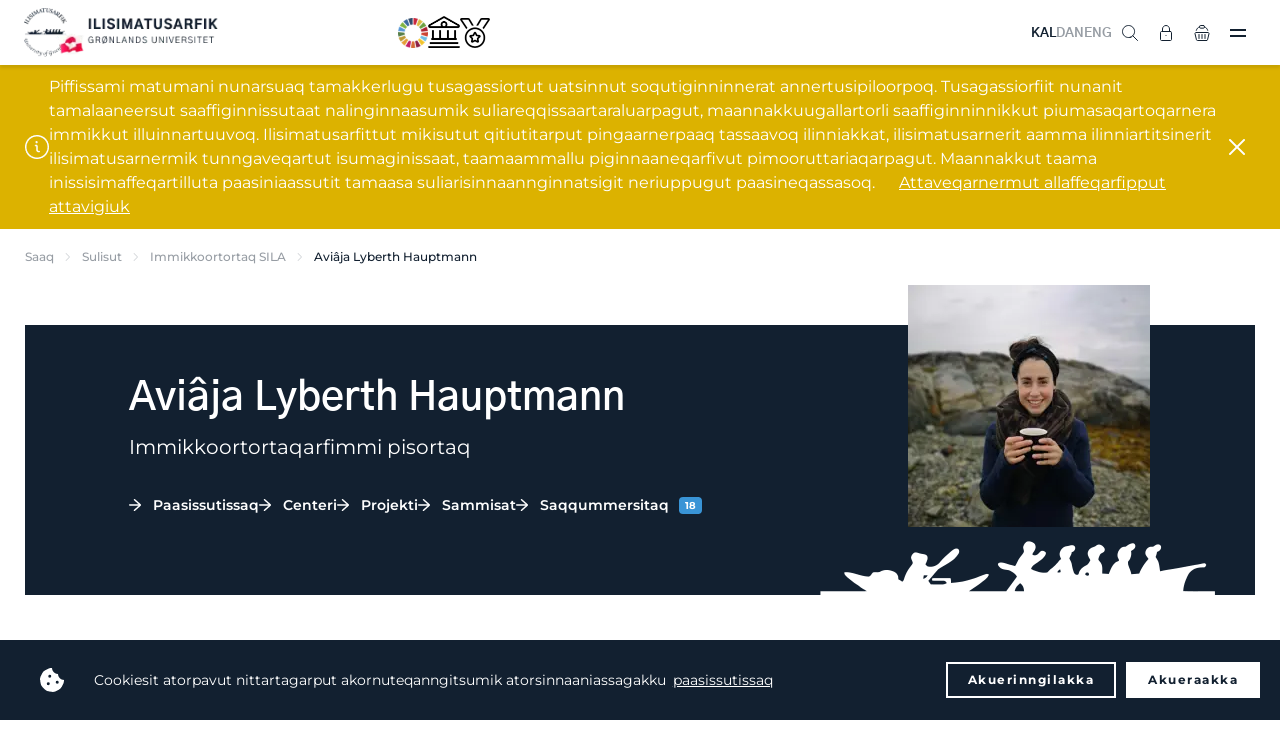

--- FILE ---
content_type: text/html; charset=utf-8
request_url: https://www.uni.gl/sulisut/immikkoortortaq-sila/aviaja-lyberth-hauptmann/
body_size: 44995
content:
<!DOCTYPE html>
<html>




<!DOCTYPE html>
<html>

<head>
    <!-- 15422 -->
<!-- Google tag (gtag.js) -->
<script async src="https://www.googletagmanager.com/gtag/js?id=G-E9J1E732WD"></script>
<script>
  window.dataLayer = window.dataLayer || [];
  function gtag(){dataLayer.push(arguments);}
  gtag('js', new Date());

  gtag('config', 'G-E9J1E732WD');
</script>
    <meta charset="utf-8">
    <title>Avi&#xE2;ja Lyberth Hauptmann - Ilisimatusarfik</title>
    <meta name="description" content="">
    <meta http-equiv="X-UA-Compatible" content="IE=edge">
    <meta name="viewport" content="width=device-width, initial-scale=1.0 user-scalable=0" />
    <meta name="format-detection" content="telephone=no">

    <link rel="icon" type="image/png" href="/favicon.png" />
    <link rel="stylesheet" type="text/css" href="/css/chosen.min.css" />
    <link rel="stylesheet" type="text/css" href="https://cdn.jsdelivr.net/npm/cookieconsent@3/build/cookieconsent.min.css" defer />
    <link rel="stylesheet" type="text/css" href="/styles/app.css?v=4">
    <style type="text/css">
.umbraco-forms-field.dropdown {
  position: initial;
  max-height: initial;
  overflow: inherit;
  opacity: initial;
}

.umbraco-forms-field.dropdown select {
  margin: 0!important;
  padding: 11px 12px!important;
  max-width: none!important;
  width: 100%!important;
  font-size: 15px;
  outline: 0;
  border-radius: 4px;
  border: 1px solid #d0d2d6!important;
  transition: border-color .2s;
}
.umbraco-forms-hidden {
    display: none;
}

.umbraco-forms-container .umbraco-forms-tooltip.help-block {
    display: block;
    font-style: italic;
    font-size: 11px;
    color: gray;
    line-height: 13px;
    margin-bottom: 5px;
}
    </style>

    <script src="https://cdn.jsdelivr.net/npm/cookieconsent@3/build/cookieconsent.min.js" data-cfasync="false" defer></script>
    <script src="/scripts/app.js?v=2"></script>
    
        <script defer>
            window.addEventListener("load", function () {
                window.cookieconsent.initialise({
                    palette: {
                        popup: {
                            background: "#222222",
                            text: "#ffffff",
                        },
                        button: {
                            background: "transparent",
                            text: "#ffffff",
                            border: "#ffffff",
                        },
                    },
                    type: "opt-out",
                    animateRevokable: false,
                    content: {
                        message: "Cookiesit atorpavut nittartagarput akornuteqanngitsumik atorsinnaaniassagakku",
                        allow: "Akueraakka",
                        deny: "Akuerinngilakka",
                        link: "paasissutissaq",
                        href: 'https://www.uni.gl/uagutsinnut-tunngasut/cookies-it',
                    },
                })
            });
        </script>
    
    <script src="/App_Plugins/UmbracoForms/assets/aspnet-client-validation/dist/aspnet-validation.min.js?v=16.0.0" type="application/javascript"></script>
</head>

<body class="page page--fixedheader page--fixedfooter">
    <aside class="asidemenu">
        <header class="asidemenu-header">
            <div class="asidemenu-close"><img src="/img/close.svg" alt=""></div>
        </header>
        <div class="grid-hidden grid-tablet-visible grid-text-center">
            <a href="/sulisut/immikkoortortaq-sila/aviaja-lyberth-hauptmann/" class="header-language-item header-language-item--active">KAL</a>&nbsp;
            <a href="https://da.uni.gl/find-personale/afdeling-for-sila/aviaja-lyberth-hauptmann/" class="header-language-item ">DAN</a>&nbsp;
            <a href="https://uk.uni.gl/find-employee/department-of-sila/aviaja-lyberth-hauptmann/" class="header-language-item ">ENG</a>
            <hr class="seperator seperator--small grid-gap3-above grid-gap4-below">
        </div>
        <div class="grid-hidden grid-desktop-visible">
            <ul class="asidemenu-list">
                    <li class="asidemenu-list-item asidemenu-list-item--expands">
                        <a href="/ilinniakkat/" class="asidemenu-list-item-triggerlink"><span>Ilinniakkat</span></a>
                        <div class="asidemenu-list-item-trigger asidemenu-list-item-trigger--open"><img src="/img/plus.svg" alt="" width="16"></div>
                        <div class="asidemenu-list-item-trigger asidemenu-list-item-trigger--close"><img src="/img/close.svg" alt="" width="14"></div>
                        <ul class="asidemenu-list">

                                            <li class="asidemenu-list-item asidemenu-list-item--expands">
                                                <a href="https://da.uni.gl/uddannelse/bacheloruddannelser/"><span>Bacheloritut ilinniarneq</span></a>
                                                        <div class="asidemenu-list-item-trigger asidemenu-list-item-trigger--open"><img src="/img/plus.svg" alt="" width="16"></div>
                                                        <div class="asidemenu-list-item-trigger asidemenu-list-item-trigger--close"><img src="/img/close.svg" alt="" width="14"></div>
                                                        <ul class="asidemenu-list">
                                                                    <li class="asidemenu-list-item">
                                                                        <a href="/ilinniakkat/ilinniartitsisoq/">
                                                                            <span>Ilinniartitsisoq</span>
                                                                        </a>
                                                                    </li>
                                                                    <li class="asidemenu-list-item">
                                                                        <a href="/ilinniakkat/inatsisilerineq/">
                                                                            <span>Inatsisilerineq</span>
                                                                        </a>
                                                                    </li>
                                                                    <li class="asidemenu-list-item">
                                                                        <a href="/ilinniakkat/inuiaat-kulturiat-oqaluttuarisaanerallu/">
                                                                            <span>Inuiaat kulturiat oqaluttuarisaanerallu</span>
                                                                        </a>
                                                                    </li>
                                                                    <li class="asidemenu-list-item">
                                                                        <a href="/ilinniakkat/inuiaqatigiilerineq/">
                                                                            <span>Inuiaqatigiilerineq</span>
                                                                        </a>
                                                                    </li>
                                                                    <li class="asidemenu-list-item">
                                                                        <a href="/ilinniakkat/inuussutissarsiornermi-aningaasaqarnermut-ilisimatusarneq/">
                                                                            <span>Inuussutissarsiornermi aningaasaqarnermut ilisimatusarneq</span>
                                                                        </a>
                                                                    </li>
                                                                    <li class="asidemenu-list-item">
                                                                        <a href="/ilinniakkat/isumaginninnermut-siunnersorti/">
                                                                            <span>Isumaginninnermut siunnersorti</span>
                                                                        </a>
                                                                    </li>
                                                                    <li class="asidemenu-list-item">
                                                                        <a href="/ilinniakkat/nutserisoq-oqalutsilu/">
                                                                            <span>Nutserisoq oqalutsilu</span>
                                                                        </a>
                                                                    </li>
                                                                    <li class="asidemenu-list-item">
                                                                        <a href="/ilinniakkat/oqaasilerineq-atuakkialerineq-tusagassiuutilerinerlu/">
                                                                            <span>Oqaasilerineq, atuakkialerineq tusagassiuutilerinerlu</span>
                                                                        </a>
                                                                    </li>
                                                                    <li class="asidemenu-list-item">
                                                                        <a href="/ilinniakkat/peqqissaasoq/">
                                                                            <span>Peqqissaasoq</span>
                                                                        </a>
                                                                    </li>
                                                                    <li class="asidemenu-list-item">
                                                                        <a href="/ilinniakkat/sila-uumassusililerinermi-bachelorinngorniarfik/">
                                                                            <span>SILA uumassusililerinermi bachelorinngorniarfik</span>
                                                                        </a>
                                                                    </li>
                                                                    <li class="asidemenu-list-item">
                                                                        <a href="/ilinniakkat/teologi/">
                                                                            <span>Teologi</span>
                                                                        </a>
                                                                    </li>
                                                                    <li class="asidemenu-list-item">
                                                                        <a href="/ilinniakkat/tusagassiortoq/">
                                                                            <span>Tusagassiortoq</span>
                                                                        </a>
                                                                    </li>
                                                        </ul>
                                            </li>
                                            <li class="asidemenu-list-item asidemenu-list-item--expands">
                                                <a href="https://da.uni.gl/uddannelse/kandidatuddannelser/"><span>Kandidatitut ilinniarneq</span></a>
                                                        <div class="asidemenu-list-item-trigger asidemenu-list-item-trigger--open"><img src="/img/plus.svg" alt="" width="16"></div>
                                                        <div class="asidemenu-list-item-trigger asidemenu-list-item-trigger--close"><img src="/img/close.svg" alt="" width="14"></div>
                                                        <ul class="asidemenu-list">
                                                                    <li class="asidemenu-list-item">
                                                                        <a href="/ilinniakkat/inuussutissarsiornermi-aningaasaqarnermut-ilisimatusarneq/">
                                                                            <span>Inuussutissarsiornermi aningaasaqarnermut ilisimatusarneq</span>
                                                                        </a>
                                                                    </li>
                                                                    <li class="asidemenu-list-item">
                                                                        <a href="/ilinniakkat/inatsisilerineq/">
                                                                            <span>Inatsisilerineq</span>
                                                                        </a>
                                                                    </li>
                                                                    <li class="asidemenu-list-item">
                                                                        <a href="/ilinniakkat/inuiaat-kulturiat-oqaluttuarisaanerallu/">
                                                                            <span>Inuiaat kulturiat oqaluttuarisaanerallu</span>
                                                                        </a>
                                                                    </li>
                                                                    <li class="asidemenu-list-item">
                                                                        <a href="/ilinniakkat/inuiaqatigiilerineq/">
                                                                            <span>Inuiaqatigiilerineq</span>
                                                                        </a>
                                                                    </li>
                                                                    <li class="asidemenu-list-item">
                                                                        <a href="/ilinniakkat/oqaasilerineq-atuakkialerineq-tusagassiuutilerinerlu/">
                                                                            <span>Oqaasilerineq, atuakkialerineq tusagassiuutilerinerlu</span>
                                                                        </a>
                                                                    </li>
                                                        </ul>
                                            </li>
                                            <li class="asidemenu-list-item asidemenu-list-item--expands">
                                                <a href="/ilinniaqqinneq/"><span>Ilinniaqqinneq</span></a>
                                                        <div class="asidemenu-list-item-trigger asidemenu-list-item-trigger--open"><img src="/img/plus.svg" alt="" width="16"></div>
                                                        <div class="asidemenu-list-item-trigger asidemenu-list-item-trigger--close"><img src="/img/close.svg" alt="" width="14"></div>
                                                        <ul class="asidemenu-list">
                                                                    <li class="asidemenu-list-item">
                                                                        <a href="/ilinniaqqinneq/fagit-ataasiakkaarlugit-ilinniarneq/">
                                                                            <span>Fagit ataasiakkaarlugit ilinniarneq</span>
                                                                        </a>
                                                                    </li>
                                                                    <li class="asidemenu-list-item">
                                                                        <a href="/ilinniaqqinneq/aqqusinermi-angalaarlutik-aamma-angerlarsimaffeqanngitsunut-unnuisarfinni-sulisunik-pikkorissaaneq/">
                                                                            <span>Aqqusinermi angalaarlutik aamma angerlarsimaffeqanngitsunut unnuisarfinni sulisunik pikkorissaaneq</span>
                                                                        </a>
                                                                    </li>
                                                                    <li class="asidemenu-list-item">
                                                                        <a href="/ilinniaqqinneq/ilinniartitseriaatsimi-kulturit-naapinneranni-allanngoriartornermilu-masteri/">
                                                                            <span>Ilinniartitseriaatsimi, kulturit naapinneranni, allanngoriartornermilu masteri</span>
                                                                        </a>
                                                                    </li>
                                                                    <li class="asidemenu-list-item">
                                                                        <a href="/ilinniaqqinneq/aliasuuteqartunut-siunnersortitut-diplomimik-ingerlatsivik/">
                                                                            <span>Aliasuuteqartunut siunnersortitut diplomimik ingerlatsivik</span>
                                                                        </a>
                                                                    </li>
                                                                    <li class="asidemenu-list-item">
                                                                        <a href="/ilinniaqqinneq/arktisk-specialsygepleje-diplomimik-allagartartaarluni-ilinniarneq/">
                                                                            <span>Arktisk specialsygepleje - diplomimik allagartartaarluni ilinniarneq</span>
                                                                        </a>
                                                                    </li>
                                                                    <li class="asidemenu-list-item">
                                                                        <a href="/ilinniaqqinneq/specialuddannelse-intensiv-sygepleje/">
                                                                            <span>Specialuddannelse: intensiv sygepleje</span>
                                                                        </a>
                                                                    </li>
                                                                    <li class="asidemenu-list-item">
                                                                        <a href="/ilinniaqqinneq/specialuddannelse-anaestesiologisk-sygepleje/">
                                                                            <span>Specialuddannelse: an&#xE6;stesiologisk sygepleje</span>
                                                                        </a>
                                                                    </li>
                                                                    <li class="asidemenu-list-item">
                                                                        <a href="/ilinniaqqinneq/universitetspaedagogikumi/">
                                                                            <span>Universitets-p&#xE6;dagogikumi</span>
                                                                        </a>
                                                                    </li>
                                                                    <li class="asidemenu-list-item">
                                                                        <a href="/ilinniaqqinneq/klinisk-vejleder/">
                                                                            <span>Klinisk vejleder</span>
                                                                        </a>
                                                                    </li>
                                                                    <li class="asidemenu-list-item">
                                                                        <a href="/ilinniaqqinneq/ilinniartitsinermik-ilisimatusarfik-pikkorissarneq/">
                                                                            <span>Ilinniartitsinermik Ilisimatusarfik</span>
                                                                        </a>
                                                                    </li>
                                                        </ul>
                                            </li>
                                            <li class="asidemenu-list-item">
                                                <a href="/ilinniakkat/phd-tut-ilinniarfik/">
                                                    <span>Ph.d.-tut ilinniarfik</span>
                                                </a>
                                            </li>
                                            <li class="asidemenu-list-item">
                                                <a href="/ilinniartut/pulaartigut/">
                                                    <span>Pulaartigut</span>
                                                </a>
                                            </li>
                                            <li class="asidemenu-list-item">
                                                <a href="/ilinniartut/ilisimatusarfimmi-ilinniartut-naapikkit/">
                                                    <span>Ilisimatusarfimmi ilinniartut naapikkit</span>
                                                </a>
                                            </li>
                                            <li class="asidemenu-list-item">
                                                <a href="/ilinniartut/suna-ilinniarsinnaaviuk/">
                                                    <span>Suna ilinniarsinnaaviuk?</span>
                                                </a>
                                            </li>
                                            <li class="asidemenu-list-item">
                                                <a href="/ilinniartut/semesteri-pikkorissarneq-soraarummeerneq/">
                                                    <span>Semesteri, pikkorissarneq &amp; soraarummeerneq</span>
                                                </a>
                                            </li>
                                            <li class="asidemenu-list-item">
                                                <a href="/ilinniakkat/ilisimatusarfimmut-qinnuteqarneq/">
                                                    <span>Qinnuteqarneq</span>
                                                </a>
                                            </li>
                                            <li class="asidemenu-list-item">
                                                <a href="/ilinniartut/quppersagaq/">
                                                    <span>Quppersagaq</span>
                                                </a>
                                            </li>
                                            <li class="asidemenu-list-item">
                                                <a href="/ilinniartunik-siunnersuineq/">
                                                    <span>Ilinniartunik siunnersuineq</span>
                                                </a>
                                            </li>
                                            <li class="asidemenu-list-item">
                                                <a href="/ilinniartut/skrivningi/">
                                                    <span>Skrivningi</span>
                                                </a>
                                            </li>
                                            <li class="asidemenu-list-item">
                                                <a href="/ilinniakkat/soraarummeerutit/">
                                                    <span>Soraarummeerutit</span>
                                                </a>
                                            </li>
                                            <li class="asidemenu-list-item">
                                                <a href="/ilinniartut/aningaasaateqarfiit-qinnuteqarfissaqqissut/">
                                                    <span>Aningaasaateqarfiit qinnuteqarfissaqqissut</span>
                                                </a>
                                            </li>
                                            <li class="asidemenu-list-item">
                                                <a href="/ilinniartut/suliffissarsiaq-praktikki/">
                                                    <span>Suliffissarsiaq &amp; praktikki</span>
                                                </a>
                                            </li>
                                            <li class="asidemenu-list-item">
                                                <a href="/ilinniartut/atuakkanik-pisineq-tuniniaanerlu/">
                                                    <span>Atuakkanik pisineq tuniniaanerlu</span>
                                                </a>
                                            </li>
                                            <li class="asidemenu-list-item">
                                                <a href="https://www.linkedin.com/school/ilisimatusarfik/people/?viewAsMember=true" target="_blank">
                                                    <span>Alumni</span>
                                                </a>
                                            </li>
                            
                        </ul>
                    </li>
                    <li class="asidemenu-list-item asidemenu-list-item--expands">
                        <a href="/ilisimatuutut-misissuinerit/" class="asidemenu-list-item-triggerlink"><span>Ilisimatuutut misissuinerit</span></a>
                        <div class="asidemenu-list-item-trigger asidemenu-list-item-trigger--open"><img src="/img/plus.svg" alt="" width="16"></div>
                        <div class="asidemenu-list-item-trigger asidemenu-list-item-trigger--close"><img src="/img/close.svg" alt="" width="14"></div>
                        <ul class="asidemenu-list">

                                            <li class="asidemenu-list-item asidemenu-list-item--expands">
                                                <a href="/ilisimatuutut-misissuinerit/ilisimatusarfiup-issittumi-atugarissaarneq-pillugu-ilisimatusarfia/"><span>Ilisimatusarfiup issittumi atugarissaarneq pillugu ilisimatusarfia</span></a>
                                                        <div class="asidemenu-list-item-trigger asidemenu-list-item-trigger--open"><img src="/img/plus.svg" alt="" width="16"></div>
                                                        <div class="asidemenu-list-item-trigger asidemenu-list-item-trigger--close"><img src="/img/close.svg" alt="" width="14"></div>
                                                        <ul class="asidemenu-list">
                                                                    <li class="asidemenu-list-item">
                                                                        <a href="/ilisimatuutut-misissuinerit/issittumi-utoqqalineq/">
                                                                            <span>Issittumi utoqqalineq</span>
                                                                        </a>
                                                                    </li>
                                                                    <li class="asidemenu-list-item">
                                                                        <a href="/ilisimatuutut-misissuinerit/angerlarsimaffeqanngitsuuneq/">
                                                                            <span>Angerlarsimaffeqanngitsuuneq</span>
                                                                        </a>
                                                                    </li>
                                                                    <li class="asidemenu-list-item">
                                                                        <a href="/ilisimatuutut-misissuinerit/ilaassaagut/">
                                                                            <span>Ilaassaagut</span>
                                                                        </a>
                                                                    </li>
                                                                    <li class="asidemenu-list-item">
                                                                        <a href="/ilisimatuutut-misissuinerit/qulaajaaneq/">
                                                                            <span>Spiralilersuisimaneq pillugu nakerisarsiornani qulaajaaneq</span>
                                                                        </a>
                                                                    </li>
                                                        </ul>
                                            </li>
                                            <li class="asidemenu-list-item">
                                                <a href="/ilisimatuutut-misissuinerit/meeqqat-inuusuttut-avatangiisaallu-pillugit-ilisimatusarfik/">
                                                    <span>Meeqqat, inuusuttut avatangiisaallu pillugit Ilisimatusarfik</span>
                                                </a>
                                            </li>
                                            <li class="asidemenu-list-item asidemenu-list-item--expands">
                                                <a href="/ilisimatuutut-misissuinerit/paedagogikkimi-ilinniarnermilu-ineriartortitsivik/"><span>P&#xE6;dagogikkimi ilinniarnermilu ineriartortitsivik</span></a>
                                                        <div class="asidemenu-list-item-trigger asidemenu-list-item-trigger--open"><img src="/img/plus.svg" alt="" width="16"></div>
                                                        <div class="asidemenu-list-item-trigger asidemenu-list-item-trigger--close"><img src="/img/close.svg" alt="" width="14"></div>
                                                        <ul class="asidemenu-list">
                                                                    <li class="asidemenu-list-item">
                                                                        <a href="/ilisimatuutut-misissuinerit/en-undersoegende-naturfagsdidaktik-i-et-sprogpaedagogisk-og-sprogdidaktisk-perspektiv/">
                                                                            <span>Naturfagi - didaktikki</span>
                                                                        </a>
                                                                    </li>
                                                        </ul>
                                            </li>
                                            <li class="asidemenu-list-item">
                                                <a href="/ilisimatuutut-misissuinerit/iluliaq-kalaallit-nunaanni-ilinniartitsinermik-ilinniartitaanermillu-ilisimatusarfik/">
                                                    <span>Iluliaq - Kalaallit Nunaanni ilinniartitsinermik ilinniartitaanermillu ilisimatusarfik</span>
                                                </a>
                                            </li>
                                            <li class="asidemenu-list-item asidemenu-list-item--expands">
                                                <a href="/ilisimatuutut-misissuinerit/oqaatsinik-ilisimatusarfik/"><span>Oqaatsinik Ilisimatusarfik</span></a>
                                                        <div class="asidemenu-list-item-trigger asidemenu-list-item-trigger--open"><img src="/img/plus.svg" alt="" width="16"></div>
                                                        <div class="asidemenu-list-item-trigger asidemenu-list-item-trigger--close"><img src="/img/close.svg" alt="" width="14"></div>
                                                        <ul class="asidemenu-list">
                                                                    <li class="asidemenu-list-item">
                                                                        <a href="/ilisimatuutut-misissuinerit/sidste-udkald-groenlandske-dialekter-som-kulturarv/">
                                                                            <span>Gr&#xF8;nlandske dialekter som kulturarv</span>
                                                                        </a>
                                                                    </li>
                                                        </ul>
                                            </li>
                                            <li class="asidemenu-list-item">
                                                <a href="/ilisimatuutut-misissuinerit/kalaallit-nunaanni-peqqissusermik-ilisimatusarfik/">
                                                    <span>Kalaallit nunaanni peqqissusermik Ilisimatusarfik</span>
                                                </a>
                                            </li>
                                            <li class="asidemenu-list-item asidemenu-list-item--expands">
                                                <a href="/ilisimatuutut-misissuinerit/nasiffik-nunanut-allanut-sillimaniarnermullu-ilisimatusarfik/"><span>Nasiffik - nunanut allanut sillimaniarnermullu Ilisimatusarfik</span></a>
                                                        <div class="asidemenu-list-item-trigger asidemenu-list-item-trigger--open"><img src="/img/plus.svg" alt="" width="16"></div>
                                                        <div class="asidemenu-list-item-trigger asidemenu-list-item-trigger--close"><img src="/img/close.svg" alt="" width="14"></div>
                                                        <ul class="asidemenu-list">
                                                                    <li class="asidemenu-list-item">
                                                                        <a href="/ilisimatuutut-misissuinerit/kalaallit-nunaat-eu/">
                                                                            <span>Kalaallit Nunaat &amp; EU</span>
                                                                        </a>
                                                                    </li>
                                                                    <li class="asidemenu-list-item">
                                                                        <a href="/ilisimatuutut-misissuinerit/naalagaaffeqatigiinnermik-ilisimatuutut-misissuineq/">
                                                                            <span>Naalagaaffeqatigiinnermik ilisimatuutut misissuineq</span>
                                                                        </a>
                                                                    </li>
                                                        </ul>
                                            </li>
                                            <li class="asidemenu-list-item">
                                                <a href="/ilisimatuutut-misissuinerit/ammassak-fish-of-life/">
                                                    <span>Ammassak - fish of life</span>
                                                </a>
                                            </li>
                                            <li class="asidemenu-list-item">
                                                <a href="/ilisimatuutut-misissuinerit/arcade/">
                                                    <span>Arcade</span>
                                                </a>
                                            </li>
                                            <li class="asidemenu-list-item">
                                                <a href="/ilisimatuutut-misissuinerit/arctic-challenge/">
                                                    <span>Arctic challenge</span>
                                                </a>
                                            </li>
                                            <li class="asidemenu-list-item">
                                                <a href="/ilisimatuutut-misissuinerit/arctic-living-conditions/">
                                                    <span>Arctic living conditions</span>
                                                </a>
                                            </li>
                                            <li class="asidemenu-list-item">
                                                <a href="/ilisimatuutut-misissuinerit/issittumi-pinerlunneq/">
                                                    <span>Issittumi pinerlunneq</span>
                                                </a>
                                            </li>
                                            <li class="asidemenu-list-item">
                                                <a href="/ilisimatuutut-misissuinerit/suliffimmi-avatangiiseq/">
                                                    <span>Suliffimmi avatangiiseq</span>
                                                </a>
                                            </li>
                                            <li class="asidemenu-list-item">
                                                <a href="/ilisimatuutut-misissuinerit/innuttaasut-peqqissusiannik-misissuineq-2024-2026/">
                                                    <span>Innuttaasut peqqissusiannik misissuineq 2024-2026</span>
                                                </a>
                                            </li>
                                            <li class="asidemenu-list-item">
                                                <a href="/ilisimatuutut-misissuinerit/capardus/">
                                                    <span>Capardus</span>
                                                </a>
                                            </li>
                                            <li class="asidemenu-list-item">
                                                <a href="/ilisimatuutut-misissuinerit/ikiugassanngorluni-eqqartuusaaneq/">
                                                    <span>Ikiugassanngorluni eqqartuusaaneq</span>
                                                </a>
                                            </li>
                                            <li class="asidemenu-list-item">
                                                <a href="/ilisimatuutut-misissuinerit/forgotten-friends/">
                                                    <span>Forgotten friends</span>
                                                </a>
                                            </li>
                                            <li class="asidemenu-list-item">
                                                <a href="/ilisimatuutut-misissuinerit/oqaluttuarisaanermik-qulaajaaneq/">
                                                    <span>Oqaluttuarisaanermik qulaajaaneq</span>
                                                </a>
                                            </li>
                                            <li class="asidemenu-list-item">
                                                <a href="/ilisimatuutut-misissuinerit/hunting-household-economic-importance/">
                                                    <span>Hunting - economic importance</span>
                                                </a>
                                            </li>
                                            <li class="asidemenu-list-item">
                                                <a href="/ilisimatuutut-misissuinerit/kinguaariit-inuunerissut/">
                                                    <span>Kinguaariit inuunerissut</span>
                                                </a>
                                            </li>
                                            <li class="asidemenu-list-item">
                                                <a href="/ilisimatuutut-misissuinerit/sila-inuiaqatigiillu/">
                                                    <span>Sila inuiaqatigiillu</span>
                                                </a>
                                            </li>
                                            <li class="asidemenu-list-item">
                                                <a href="/ilisimatuutut-misissuinerit/marpart/">
                                                    <span>Marpart</span>
                                                </a>
                                            </li>
                                            <li class="asidemenu-list-item">
                                                <a href="/ilisimatuutut-misissuinerit/population-dynamics/">
                                                    <span>Population dynamics</span>
                                                </a>
                                            </li>
                                            <li class="asidemenu-list-item">
                                                <a href="/ilisimatuutut-misissuinerit/revive-restoring-ecosystems-in-the-face-of-depopulation-via-innovation-entrepreneurship/">
                                                    <span>Restoring ecosystems</span>
                                                </a>
                                            </li>
                                            <li class="asidemenu-list-item">
                                                <a href="/ilisimatuutut-misissuinerit/the-greenland-diet-revolution/">
                                                    <span>Greenland diet revolution</span>
                                                </a>
                                            </li>
                                            <li class="asidemenu-list-item">
                                                <a href="/ilisimatuutut-misissuinerit/qulaajaaneq/">
                                                    <span>Spiralilersuisimaneq pillugu nakerisarsiornani qulaajaaneq</span>
                                                </a>
                                            </li>
                                            <li class="asidemenu-list-item">
                                                <a href="/ilisimatuutut-misissuinerit/valuing-nature/">
                                                    <span>Valuing nature</span>
                                                </a>
                                            </li>
                                            <li class="asidemenu-list-item">
                                                <a href="/ilisimatuutut-misissuinerit/wage/">
                                                    <span>Wage</span>
                                                </a>
                                            </li>
                                            <li class="asidemenu-list-item asidemenu-list-item--expands">
                                                <a href="/ilisimatuutut-misissuinerit/"><span>Naavoq</span></a>
                                                        <div class="asidemenu-list-item-trigger asidemenu-list-item-trigger--open"><img src="/img/plus.svg" alt="" width="16"></div>
                                                        <div class="asidemenu-list-item-trigger asidemenu-list-item-trigger--close"><img src="/img/close.svg" alt="" width="14"></div>
                                                        <ul class="asidemenu-list">
                                                                    <li class="asidemenu-list-item">
                                                                        <a href="/ilisimatuutut-misissuinerit/meeqqanik-inuusuttunik-ilaqutariinnermillu-qitiusumik/">
                                                                            <span>Meeqqanik, inuusuttunik ilaqutariinnermillu qitiusumik</span>
                                                                        </a>
                                                                    </li>
                                                                    <li class="asidemenu-list-item">
                                                                        <a href="/ilisimatuutut-misissuinerit/issittumi-uuliamik-gassimillu-imm/">
                                                                            <span>Issittumi uuliamik gassimillu imm.</span>
                                                                        </a>
                                                                    </li>
                                                                    <li class="asidemenu-list-item">
                                                                        <a href="/ilisimatuutut-misissuinerit/gletsjermel/">
                                                                            <span>Gletsjermel</span>
                                                                        </a>
                                                                    </li>
                                                                    <li class="asidemenu-list-item">
                                                                        <a href="/ilisimatuutut-misissuinerit/kalaallit-nunaanni-tusagassiuutinik-misissuineq/">
                                                                            <span>Kalaallit Nunaanni tusagassiuutinik misissuineq</span>
                                                                        </a>
                                                                    </li>
                                                                    <li class="asidemenu-list-item">
                                                                        <a href="/ilisimatuutut-misissuinerit/paamiut-asasara/">
                                                                            <span>Paamiut asasara</span>
                                                                        </a>
                                                                    </li>
                                                                    <li class="asidemenu-list-item">
                                                                        <a href="/ilisimatuutut-misissuinerit/rockwell-kent/">
                                                                            <span>Rockwell Kent</span>
                                                                        </a>
                                                                    </li>
                                                                    <li class="asidemenu-list-item">
                                                                        <a href="/ilisimatuutut-misissuinerit/qimmeq-qimuttup-tarninganik-paasiniaaneq/">
                                                                            <span>Qimmeq</span>
                                                                        </a>
                                                                    </li>
                                                                    <li class="asidemenu-list-item">
                                                                        <a href="/ilisimatuutut-misissuinerit/aqutsisut/">
                                                                            <span>Aqutsisut</span>
                                                                        </a>
                                                                    </li>
                                                                    <li class="asidemenu-list-item">
                                                                        <a href="/ilisimatuutut-misissuinerit/vaerdikaeder-i-nordiske-fiskersamfund/">
                                                                            <span>V&#xE6;rdik&#xE6;der i nordiske fiskersamfund</span>
                                                                        </a>
                                                                    </li>
                                                        </ul>
                                            </li>
                                            <li class="asidemenu-list-item">
                                                <a href="/paasisimasalik/">
                                                    <span>Paasisimasalik</span>
                                                </a>
                                            </li>
                                            <li class="asidemenu-list-item">
                                                <a href="/saqqummersitaq/">
                                                    <span>Saqqummersitaq</span>
                                                </a>
                                            </li>
                                            <li class="asidemenu-list-item">
                                                <a href="/ilisimatusaat/">
                                                    <span>Ilisimatusaat</span>
                                                </a>
                                            </li>
                                            <li class="asidemenu-list-item">
                                                <a href="https://tidsskrift.dk/gksf" target="_blank">
                                                    <span>Gr&#xF8;nlandsk kultur- &amp; samfundsforskning</span>
                                                </a>
                                            </li>
                                            <li class="asidemenu-list-item">
                                                <a href="/watch-listen/">
                                                    <span>Video &amp; podcast</span>
                                                </a>
                                            </li>
                                            <li class="asidemenu-list-item">
                                                <a href="https://www.youtube.com/playlist?list=PL3QFH5tZh0KXageBqUMmPYPZOYfATjonJ" target="_blank">
                                                    <span>Oqalugiaat</span>
                                                </a>
                                            </li>
                                            <li class="asidemenu-list-item">
                                                <a href="/ilisimatuutut-misissuinerit/periusissatut-iliuusissatullu-pilersaarusiaq-ilisimatuutut-misissuinerit/">
                                                    <span>Periusissatut iliuusissatullu pilersaarusiaq - Ilisimatuutut misissuinerit</span>
                                                </a>
                                            </li>
                                            <li class="asidemenu-list-item">
                                                <a href="/ilisimatuutut-misissuinerit/ilisimatusarnermi-ileqqorissaarnissamut-najoqqutassisi/">
                                                    <span>Ilisimatusarnermi ileqqorissaarnissamut najoqqutassisi</span>
                                                </a>
                                            </li>
                                            <li class="asidemenu-list-item">
                                                <a href="/ilisimatuutut-misissuinerit-allaffeqarfik/">
                                                    <span>Ilisimatuutut misissuinerit (allaffeqarfik)</span>
                                                </a>
                                            </li>
                                            <li class="asidemenu-list-item">
                                                <a href="/ilisimatuutut-misissuinerit-allaffeqarfik/">
                                                    <span>Ilisimatusarfiup ilisimatusarnermi suleqatiginissaanut qinnuteqannginninni</span>
                                                </a>
                                            </li>
                            
                        </ul>
                    </li>
                    <li class="asidemenu-list-item asidemenu-list-item--expands">
                        <a href="/suleqatigiinneq/" class="asidemenu-list-item-triggerlink"><span>Suleqatigiinneq</span></a>
                        <div class="asidemenu-list-item-trigger asidemenu-list-item-trigger--open"><img src="/img/plus.svg" alt="" width="16"></div>
                        <div class="asidemenu-list-item-trigger asidemenu-list-item-trigger--close"><img src="/img/close.svg" alt="" width="14"></div>
                        <ul class="asidemenu-list">

                                            <li class="asidemenu-list-item">
                                                <a href="/suleqatigiinneq/nunanit-tamalaaneersunik-suleqateqarnerit-isumaqatigiissuteqarnerillu/">
                                                    <span>Nunanik tamalaanik suleqateqarneq</span>
                                                </a>
                                            </li>
                                            <li class="asidemenu-list-item">
                                                <a href="/ilisimatuutut-misissuinerit-allaffeqarfik/">
                                                    <span>Ilisimatusarfiup ilisimatusarnermi suleqatiginissaanut qinnuteqannginninni</span>
                                                </a>
                                            </li>
                                            <li class="asidemenu-list-item">
                                                <a href="/suleqatigiinneq/ilinniartut-suleqatigalugit/">
                                                    <span>Ilinniartut suleqatigalugit</span>
                                                </a>
                                            </li>
                                            <li class="asidemenu-list-item">
                                                <a href="/suleqatigiinneq/ilinniartut-suleqatigalugit-maannakkut-pisoq/">
                                                    <span>Ilinniartut suleqatigalugit - maannakkut pisoq</span>
                                                </a>
                                            </li>
                                            <li class="asidemenu-list-item">
                                                <a href="/suleqatigiinneq/gux-niuernermik-ilinniarfik-ilil/">
                                                    <span>GUX, niuernermik ilinniarfik il.il.</span>
                                                </a>
                                            </li>
                                            <li class="asidemenu-list-item">
                                                <a href="/suleqatigiinneq/avataanit-ilinniartitsiartortut/">
                                                    <span>Avataanit ilinniartitsiartortut</span>
                                                </a>
                                            </li>
                                            <li class="asidemenu-list-item">
                                                <a href="/suleqatigiinneq/inimik-atorneq/">
                                                    <span>Inimik atorneq</span>
                                                </a>
                                            </li>
                                            <li class="asidemenu-list-item">
                                                <a href="https://da.uni.gl/media/6348978/praktiske-informationer-censorer-20-21.pdf" target="_blank">
                                                    <span>Censori</span>
                                                </a>
                                            </li>
                                            <li class="asidemenu-list-item">
                                                <a href="/suleqatigiinneq/soraarummeerneq-avataaneersoq/">
                                                    <span>Soraarummeerneq - avataaneersoq</span>
                                                </a>
                                            </li>
                                            <li class="asidemenu-list-item">
                                                <a href="/suleqatigiinneq/pulaartigut/">
                                                    <span>Pulaartigut</span>
                                                </a>
                                            </li>
                                            <li class="asidemenu-list-item">
                                                <a href="/uagutsinnut-tunngasut/campus-ilimmarfik/">
                                                    <span>Campus Ilimmarfik</span>
                                                </a>
                                            </li>
                                            <li class="asidemenu-list-item">
                                                <a href="/uagutsinnut-tunngasut/campus-ilimmarfimmi-eqqumiitsuliat/">
                                                    <span>Campus Ilimmarfimmi eqqumiitsuliat</span>
                                                </a>
                                            </li>
                                            <li class="asidemenu-list-item">
                                                <a href="https://www.linkedin.com/school/ilisimatusarfik/people/?viewAsMember=true">
                                                    <span>Alumni</span>
                                                </a>
                                            </li>
                            
                        </ul>
                    </li>
                    <li class="asidemenu-list-item asidemenu-list-item--expands">
                        <a href="/nunat-allat/" class="asidemenu-list-item-triggerlink"><span>Nunat allat</span></a>
                        <div class="asidemenu-list-item-trigger asidemenu-list-item-trigger--open"><img src="/img/plus.svg" alt="" width="16"></div>
                        <div class="asidemenu-list-item-trigger asidemenu-list-item-trigger--close"><img src="/img/close.svg" alt="" width="14"></div>
                        <ul class="asidemenu-list">

                                            <li class="asidemenu-list-item">
                                                <a href="/nunat-allat/nunani-allani-ilinniarneq-praktikkernerlu/">
                                                    <span>Nunani allani ilinniarneq praktikkernerlu</span>
                                                </a>
                                            </li>
                                            <li class="asidemenu-list-item">
                                                <a href="/nunat-allat/nunani-allani-ilinniarneq-praktikkernerlu/ilisimatusarfimmi-ilinniartut-nunani-allani/">
                                                    <span>Ilisimatusarfimmi ilinniartut nunani allani</span>
                                                </a>
                                            </li>
                                            <li class="asidemenu-list-item">
                                                <a href="/nunat-allat/nunani-allani-ilinniarneq-praktikkernerlu/ilinniartut-misigisaat/">
                                                    <span>Ilinniartut misigisaat</span>
                                                </a>
                                            </li>
                                            <li class="asidemenu-list-item">
                                                <a href="/nunat-allat/avataaneersutut-ilisimatusarfimmi-ilinniartuuneq/">
                                                    <span>Kikkut qinnuteqarsinnaappat?</span>
                                                </a>
                                            </li>
                                            <li class="asidemenu-list-item">
                                                <a href="/nunat-allat/avataaneersutut-ilisimatusarfimmi-ilinniartuuneq/">
                                                    <span>Qanoq qinnuteqassaanga?</span>
                                                </a>
                                            </li>
                                            <li class="asidemenu-list-item">
                                                <a href="/nunat-allat/avataaneersutut-ilisimatusarfimmi-ilinniartuuneq/">
                                                    <span>Oqaatsinut piumasaqaatit &amp; aningaasalersuineq</span>
                                                </a>
                                            </li>
                                            <li class="asidemenu-list-item">
                                                <a href="/nunat-allat/avataaneersutut-ilisimatusarfimmi-ilinniartuuneq/">
                                                    <span>Tuluttut, qallunaatut kalaallisullu fagit</span>
                                                </a>
                                            </li>
                                            <li class="asidemenu-list-item">
                                                <a href="/nunat-allat/avataaneersutut-ilisimatusarfimmi-ilinniartuuneq/">
                                                    <span>Semesterit, fagit &amp; soraarummeernerit</span>
                                                </a>
                                            </li>
                                            <li class="asidemenu-list-item">
                                                <a href="/nunat-allat/avataaneersutut-ilisimatusarfimmi-ilinniartuuneq/">
                                                    <span>ECTS &amp; karakterit</span>
                                                </a>
                                            </li>
                                            <li class="asidemenu-list-item">
                                                <a href="/nunat-allat/avataaneersutut-ilisimatusarfimmi-ilinniartuuneq/">
                                                    <span>Kollegiami ini &amp; inuuniarnermi aningaasartuutit</span>
                                                </a>
                                            </li>
                                            <li class="asidemenu-list-item">
                                                <a href="/nunat-allat/avataaneersutut-ilisimatusarfimmi-ilinniartuuneq/">
                                                    <span>Ilisimatusarfimmut aqqutit</span>
                                                </a>
                                            </li>
                                            <li class="asidemenu-list-item">
                                                <a href="/nunat-allat/avataaneersutut-ilisimatusarfimmi-ilinniartuuneq/avataaneersutut-ilinniartut-misigisaat/">
                                                    <span>Avataaneersutut ilinniartut misigisaat</span>
                                                </a>
                                            </li>
                                            <li class="asidemenu-list-item">
                                                <a href="/nunat-allat/avataaneersutut-ilisimatusarfimmi-ilinniartuuneq/">
                                                    <span>Avataaneersutut Ilisimatusarfimmi ilinniartut</span>
                                                </a>
                                            </li>
                                            <li class="asidemenu-list-item">
                                                <a href="/nunat-allat/nunanit-tamalaaneersunik-suleqateqarnerit-isumaqatigiissuteqarnerillu/nunat-assigiinngitsut-akornanni-tunaartaqarluni-iliuusissanik-pilersaarusiorneq/">
                                                    <span>Nunat assigiinngitsut akornanni (tunaartaqarluni iliuusissanik pilersaarusiorneq)</span>
                                                </a>
                                            </li>
                                            <li class="asidemenu-list-item">
                                                <a href="/nunat-allat/visiting-scholar-program/">
                                                    <span>Visiting scholar program</span>
                                                </a>
                                            </li>
                                            <li class="asidemenu-list-item">
                                                <a href="/nunat-allat/nunanit-tamalaaneersunik-suleqateqarnerit-isumaqatigiissuteqarnerillu/">
                                                    <span>Peqatigiinnissamik isumaqatigiissutit</span>
                                                </a>
                                            </li>
                                            <li class="asidemenu-list-item">
                                                <a href="/nunat-allat/nunanit-tamalaaneersunik-suleqateqarnerit-isumaqatigiissuteqarnerillu/">
                                                    <span>Attaveqarfigisassat pillugit isumaqatigiissutit</span>
                                                </a>
                                            </li>
                                            <li class="asidemenu-list-item">
                                                <a href="/nunat-allat/nunanit-tamalaaneersunik-suleqateqarnerit-isumaqatigiissuteqarnerillu/">
                                                    <span>Suleqatigiinnissamik isumaqatigiissutit</span>
                                                </a>
                                            </li>
                                            <li class="asidemenu-list-item">
                                                <a href="/nunat-allat/nunanit-tamalaaneersunik-suleqateqarnerit-isumaqatigiissuteqarnerillu/infogrammi/">
                                                    <span>Infogrammi</span>
                                                </a>
                                            </li>
                                            <li class="asidemenu-list-item">
                                                <a href="https://ufm.dk/uddannelse/tilskud-til-udveksling-og-internationale-projekter/erasmusplus" target="_blank">
                                                    <span>Erasmus&#x2B;</span>
                                                </a>
                                            </li>
                                            <li class="asidemenu-list-item">
                                                <a href="https://www.magna-charta.org" target="_blank">
                                                    <span>Magna charta</span>
                                                </a>
                                            </li>
                                            <li class="asidemenu-list-item">
                                                <a href="https://www.nordplusonline.org" target="_blank">
                                                    <span>Nordplus</span>
                                                </a>
                                            </li>
                                            <li class="asidemenu-list-item">
                                                <a href="https://www.nusct.net" target="_blank">
                                                    <span>Nusct</span>
                                                </a>
                                            </li>
                                            <li class="asidemenu-list-item">
                                                <a href="https://www.uarctic.org" target="_blank">
                                                    <span>Uarctic</span>
                                                </a>
                                            </li>
                            
                        </ul>
                    </li>
                    <li class="asidemenu-list-item asidemenu-list-item--expands">
                        <a href="/uagutsinnut-tunngasut/" class="asidemenu-list-item-triggerlink"><span>Uagut</span></a>
                        <div class="asidemenu-list-item-trigger asidemenu-list-item-trigger--open"><img src="/img/plus.svg" alt="" width="16"></div>
                        <div class="asidemenu-list-item-trigger asidemenu-list-item-trigger--close"><img src="/img/close.svg" alt="" width="14"></div>
                        <ul class="asidemenu-list">

                                            <li class="asidemenu-list-item">
                                                <a href="/uagutsinnut-tunngasut/aaqqissuussaanerata-takussutissartaa/">
                                                    <span>Aaqqissuussaanerata takussutissartaa</span>
                                                </a>
                                            </li>
                                            <li class="asidemenu-list-item">
                                                <a href="/uagutsinnut-tunngasut/siulersuisut/">
                                                    <span>Siulersuisut &amp; ataatsimiinnilersaarut</span>
                                                </a>
                                            </li>
                                            <li class="asidemenu-list-item">
                                                <a href="/uagutsinnut-tunngasut/siulersuisut/">
                                                    <span>Iliuusissanik qinersineq 2026-2029</span>
                                                </a>
                                            </li>
                                            <li class="asidemenu-list-item">
                                                <a href="/uagutsinnut-tunngasut/pisortat/">
                                                    <span>Pisortat</span>
                                                </a>
                                            </li>
                                            <li class="asidemenu-list-item">
                                                <a href="/uagutsinnut-tunngasut/instituttit-siunnersuisoqatigiivi/">
                                                    <span>Instituttit siunnersuisoqatigiivi</span>
                                                </a>
                                            </li>
                                            <li class="asidemenu-list-item">
                                                <a href="/uagutsinnut-tunngasut/ilinniagartuut-siunnersuisoqatigiivi/">
                                                    <span>Ilinniagartuut siunnersuisoqatigiivi</span>
                                                </a>
                                            </li>
                                            <li class="asidemenu-list-item">
                                                <a href="/uagutsinnut-tunngasut/hssu/">
                                                    <span>HSSU</span>
                                                </a>
                                            </li>
                                            <li class="asidemenu-list-item">
                                                <a href="/uagutsinnut-tunngasut/ukiumoortumik-nalunaarusiaq/">
                                                    <span>Ukiumoortumik nalunaarusiaq</span>
                                                </a>
                                            </li>
                                            <li class="asidemenu-list-item">
                                                <a href="/uagutsinnut-tunngasut/uppernarsaaneq/">
                                                    <span>Ilinniartoq &amp; soraarummeerluni inertoq</span>
                                                </a>
                                            </li>
                                            <li class="asidemenu-list-item">
                                                <a href="/pitsaassutsikkut-qulakkeerinnittarneq-ineriartortitsinerlu/">
                                                    <span>Pitsaassutsikkut qulakkeerinnittarneq ineriartortitsinerlu</span>
                                                </a>
                                            </li>
                                            <li class="asidemenu-list-item">
                                                <a href="/tusagassiuutit/">
                                                    <span>Tusagassiuutit</span>
                                                </a>
                                            </li>
                                            <li class="asidemenu-list-item">
                                                <a href="/tusagassiuutit/ilisimatusarfik-tusagassiuutini/">
                                                    <span>Ilisimatusarfik tusagassiuutini</span>
                                                </a>
                                            </li>
                                            <li class="asidemenu-list-item">
                                                <a href="/uagutsinnut-tunngasut/oqaluttuarisaanera/">
                                                    <span>Oqaluttuarisaanera</span>
                                                </a>
                                            </li>
                                            <li class="asidemenu-list-item">
                                                <a href="/uagutsinnut-tunngasut/pulaartigut/">
                                                    <span>Pulaartigut</span>
                                                </a>
                                            </li>
                                            <li class="asidemenu-list-item">
                                                <a href="/uagutsinnut-tunngasut/campus-ilimmarfik/">
                                                    <span>Campus Ilimmarfik</span>
                                                </a>
                                            </li>
                                            <li class="asidemenu-list-item">
                                                <a href="/uagutsinnut-tunngasut/campus-ilimmarfimmi-eqqumiitsuliat/">
                                                    <span>Campus Ilimmarfimmi eqqumiitsuliat</span>
                                                </a>
                                            </li>
                                            <li class="asidemenu-list-item">
                                                <a href="/uagutsinnut-tunngasut/nersornaatit/">
                                                    <span>Nersornaatit</span>
                                                </a>
                                            </li>
                                            <li class="asidemenu-list-item">
                                                <a href="/uagutsinnut-tunngasut/inimik-atorneq/">
                                                    <span>Inimik atorneq</span>
                                                </a>
                                            </li>
                                            <li class="asidemenu-list-item">
                                                <a href="https://webshop.uni.gl" target="_blank">
                                                    <span>Webshop</span>
                                                </a>
                                            </li>
                                            <li class="asidemenu-list-item">
                                                <a href="/uagutsinnut-tunngasut/banki/">
                                                    <span>Banki</span>
                                                </a>
                                            </li>
                                            <li class="asidemenu-list-item">
                                                <a href="/uagutsinnut-tunngasut/politikkit-suliat-ingerlanneqartarnerat-ilil/">
                                                    <span>Politikkit, suliat ingerlanneqartarnerat il.il.</span>
                                                </a>
                                            </li>
                                            <li class="asidemenu-list-item">
                                                <a href="/uagutsinnut-tunngasut/inatsisit/">
                                                    <span>Inatsisit</span>
                                                </a>
                                            </li>
                            
                        </ul>
                    </li>
            </ul>
            <hr class="seperator seperator--small grid-gap3-above grid-gap4-below">
        </div>
        <ul class="asidemenu-list">
                <li class="asidemenu-list-item asidemenu-list-item--expands">
                        <a href="/it-ikiuut-ajutoornermi-nalunaarutit/">
                            <span>IT: ikiuut &amp; ajutoornermi nalunaarutit</span>
                        </a>
                </li>
                <li class="asidemenu-list-item asidemenu-list-item--expands">
                        <a href="/kantiina/">
                            <span>Kantiina - nerisassat allattorfiat</span>
                        </a>
                </li>
                <li class="asidemenu-list-item asidemenu-list-item--expands">
                        <a href="/attavissat/">
                            <span>Attavissat</span>
                        </a>
                </li>
                <li class="asidemenu-list-item asidemenu-list-item--expands">
                        <a href="/suliffissat-ingerlariaqqiffissallu/">
                            <span>Suliffissat ingerlariaqqiffissallu</span>
    	        <div class="tag">2</div>
                        </a>
                </li>
                <li class="asidemenu-list-item asidemenu-list-item--expands">
                        <a href="/atuagaateqarfiit/">
                            <span>Atuagaateqarfiit</span>
                        </a>
                </li>
                <li class="asidemenu-list-item asidemenu-list-item--expands">
                        <span>Qinerpaa?</span>
                        <div class="asidemenu-list-item-trigger asidemenu-list-item-trigger--open"><img src="/img/plus.svg" alt="" width="16"></div>
                        <div class="asidemenu-list-item-trigger asidemenu-list-item-trigger--close"><img src="/img/close.svg" alt="" width="14"></div>
                        <ul class="asidemenu-list">
                                    <li class="asidemenu-list-item">
                                        <a href="/sulisut/">
                                            <span>Sulisut</span>
                                        </a>
                                    </li>
                                    <li class="asidemenu-list-item">
                                        <a href="/paasisimasalik/">
                                            <span>Paasisimasalik</span>
                                        </a>
            	<div class="tag">215</div>
                                    </li>
                        </ul>
                </li>
                <li class="asidemenu-list-item asidemenu-list-item--expands">
                        <span>Qanorooq - Ilisimatusarfimmi?</span>
                        <div class="asidemenu-list-item-trigger asidemenu-list-item-trigger--open"><img src="/img/plus.svg" alt="" width="16"></div>
                        <div class="asidemenu-list-item-trigger asidemenu-list-item-trigger--close"><img src="/img/close.svg" alt="" width="14"></div>
                        <ul class="asidemenu-list">
                                    <li class="asidemenu-list-item">
                                        <a href="/nutaarsiassat/">
                                            <span>Nutaarsiassat</span>
                                        </a>
                                    </li>
                                    <li class="asidemenu-list-item">
                                        <a href="/pisussat/">
                                            <span>Pisussat</span>
                                        </a>
                                    </li>
                        </ul>
                </li>
                <li class="asidemenu-list-item asidemenu-list-item--expands">
                        <a href="/ilinniartut/quppersagaq/">
                            <span>Quppersagaq</span>
                        </a>
                </li>
                <li class="asidemenu-list-item asidemenu-list-item--expands">
                        <a href="/ilinniartunik-siunnersuineq/">
                            <span>Ilinniartunik siunnersuineq</span>
                        </a>
                </li>
                <li class="asidemenu-list-item asidemenu-list-item--expands">
                        <span>Video &amp; podcast</span>
                        <div class="asidemenu-list-item-trigger asidemenu-list-item-trigger--open"><img src="/img/plus.svg" alt="" width="16"></div>
                        <div class="asidemenu-list-item-trigger asidemenu-list-item-trigger--close"><img src="/img/close.svg" alt="" width="14"></div>
                        <ul class="asidemenu-list">
                                    <li class="asidemenu-list-item">
                                        <a href="https://www.youtube.com/playlist?list=PL3QFH5tZh0KXageBqUMmPYPZOYfATjonJ" target="_blank">
                                            <span>Oqalugiaat</span>
                                        </a>
    	        <div class="tag">152</div>
                                    </li>
                                    <li class="asidemenu-list-item">
                                        <a href="/watch-listen/">
                                            <span>Video &amp; podcast</span>
                                        </a>
    	        <div class="tag">23</div>
                                    </li>
                        </ul>
                </li>
                <li class="asidemenu-list-item asidemenu-list-item--expands">
                        <a href="/tusagassiuutit/atuagassiaq/">
                            <span>Atuagassiaq</span>
                        </a>
                </li>
                <li class="asidemenu-list-item asidemenu-list-item--expands">
                        <a href="/ilisimatusaat/">
                            <span>Ilisimatusaat</span>
    	        <div class="tag">3</div>
                        </a>
                </li>
        </ul>
    </aside>

    <div class="header-dummy">
        <header class="header">
            <div class="header-logo-wrapper" style="display: flex; gap: 5px;">
                <a href="/" class="header-logo">
                    <img class="grid-hidden grid-mobile-visible" src="/img/logo_small.png?format=webp" srcset="/img/logo_small.png?format=webp 1x, /img/logo_small2x.png?format=webp 2x" alt="">
                        <img class="grid-mobile-hidden" src="/media/j5vgpz5i/ilisimatusarfik-greenland-nationalday.png?format=webp" alt="Ilisimatusarfik">
                </a>
                <div style="display: flex; justify-content: center; align-items: center; gap: min(22px, 2vw); flex: 1;">
                        <a href="/nunarsuarmi-anguniagaanik/">
                            <img src="/img/verdensmaal.png" style="width: 30px;">
                        </a>
                        <a href="/suliniut-uppik/" title="Suliniut Uppik - Ilisimatusarfimmi campusimik" class="grid-mobile-hidden">
                            <img src="/images/campus.png" style="width: 32px; margin-bottom: 2px">
                        </a>
                        <a href="/pitsaassutsikkut-qulakkeerinnittarneq-ineriartortitsinerlu/" title="Maani ilinniartitaanerit ilinniartitsinerillu ingerlanneqartut qaffasissumik pitsaassuseqarnissaat pingaaruteqarpoq" class="grid-tablet-hidden">
                            <img src="/images/medal.png" style="width: 30px;">
                        </a>
                </div>
            </div>
    
            <div class="header-menu">
                        <div class="header-menu-item dropdown-trigger">
                            <a href="/ilinniakkat/" class="header-menu-item-link">Ilinniakkat</a>
    
                            <section class="dropdown">
                                <div class="dropdown-content">
                                    <div class='grid-outer-container'>
                                        <div class='grid-row'>
                                                <div class='grid-span3 grid-desktop-span6 grid-desktop-omega2 grid-desktop-gap2-below'>
                                                    <span class="dropdown-title">Ilinniakkat</span>
                                                    <ul class="dropdown-list dropdown-list--seperated">
                                                                <li class="dropdown-list-item dropdown-list-item--expands">
                                                                        <span>
                                                                            Bacheloritut ilinniarneq
    
                                                                        </span>
                                                                    
                                                                    <img src="/img/plus.svg" alt="" class="dropdown-list-item-trigger dropdown-list-item-trigger--open">
                                                                    <img src="/img/close.svg" alt="" class="dropdown-list-item-trigger dropdown-list-item-trigger--close" width="12">
                                                                    <ul class="dropdown-list">
                                                                                <li class="dropdown-list-item">
                                                                                    <a href="/ilinniakkat/ilinniartitsisoq/">
                                                                                        <span>Ilinniartitsisoq</span>
                                                                                    </a>
                                                                                </li>
                                                                                <li class="dropdown-list-item">
                                                                                    <a href="/ilinniakkat/inatsisilerineq/">
                                                                                        <span>Inatsisilerineq</span>
                                                                                    </a>
                                                                                </li>
                                                                                <li class="dropdown-list-item">
                                                                                    <a href="/ilinniakkat/inuiaat-kulturiat-oqaluttuarisaanerallu/">
                                                                                        <span>Inuiaat kulturiat oqaluttuarisaanerallu</span>
                                                                                    </a>
                                                                                </li>
                                                                                <li class="dropdown-list-item">
                                                                                    <a href="/ilinniakkat/inuiaqatigiilerineq/">
                                                                                        <span>Inuiaqatigiilerineq</span>
                                                                                    </a>
                                                                                </li>
                                                                                <li class="dropdown-list-item">
                                                                                    <a href="/ilinniakkat/inuussutissarsiornermi-aningaasaqarnermut-ilisimatusarneq/">
                                                                                        <span>Inuussutissarsiornermi aningaasaqarnermut ilisimatusarneq</span>
                                                                                    </a>
                                                                                </li>
                                                                                <li class="dropdown-list-item">
                                                                                    <a href="/ilinniakkat/isumaginninnermut-siunnersorti/">
                                                                                        <span>Isumaginninnermut siunnersorti</span>
                                                                                    </a>
                                                                                </li>
                                                                                <li class="dropdown-list-item">
                                                                                    <a href="/ilinniakkat/nutserisoq-oqalutsilu/">
                                                                                        <span>Nutserisoq oqalutsilu</span>
                                                                                    </a>
                                                                                </li>
                                                                                <li class="dropdown-list-item">
                                                                                    <a href="/ilinniakkat/oqaasilerineq-atuakkialerineq-tusagassiuutilerinerlu/">
                                                                                        <span>Oqaasilerineq, atuakkialerineq tusagassiuutilerinerlu</span>
                                                                                    </a>
                                                                                </li>
                                                                                <li class="dropdown-list-item">
                                                                                    <a href="/ilinniakkat/peqqissaasoq/">
                                                                                        <span>Peqqissaasoq</span>
                                                                                    </a>
                                                                                </li>
                                                                                <li class="dropdown-list-item">
                                                                                    <a href="/ilinniakkat/sila-uumassusililerinermi-bachelorinngorniarfik/">
                                                                                        <span>SILA uumassusililerinermi bachelorinngorniarfik</span>
                                                                                    </a>
                                                                                </li>
                                                                                <li class="dropdown-list-item">
                                                                                    <a href="/ilinniakkat/teologi/">
                                                                                        <span>Teologi</span>
                                                                                    </a>
                                                                                </li>
                                                                                <li class="dropdown-list-item">
                                                                                    <a href="/ilinniakkat/tusagassiortoq/">
                                                                                        <span>Tusagassiortoq</span>
                                                                                    </a>
                                                                                </li>
                                                                    </ul>
                                                                </li>
                                                                <li class="dropdown-list-item dropdown-list-item--expands">
                                                                        <span>
                                                                            Kandidatitut ilinniarneq
    
                                                                        </span>
                                                                    
                                                                    <img src="/img/plus.svg" alt="" class="dropdown-list-item-trigger dropdown-list-item-trigger--open">
                                                                    <img src="/img/close.svg" alt="" class="dropdown-list-item-trigger dropdown-list-item-trigger--close" width="12">
                                                                    <ul class="dropdown-list">
                                                                                <li class="dropdown-list-item">
                                                                                    <a href="/ilinniakkat/inuussutissarsiornermi-aningaasaqarnermut-ilisimatusarneq/">
                                                                                        <span>Inuussutissarsiornermi aningaasaqarnermut ilisimatusarneq</span>
                                                                                    </a>
                                                                                </li>
                                                                                <li class="dropdown-list-item">
                                                                                    <a href="/ilinniakkat/inatsisilerineq/">
                                                                                        <span>Inatsisilerineq</span>
                                                                                    </a>
                                                                                </li>
                                                                                <li class="dropdown-list-item">
                                                                                    <a href="/ilinniakkat/inuiaat-kulturiat-oqaluttuarisaanerallu/">
                                                                                        <span>Inuiaat kulturiat oqaluttuarisaanerallu</span>
                                                                                    </a>
                                                                                </li>
                                                                                <li class="dropdown-list-item">
                                                                                    <a href="/ilinniakkat/inuiaqatigiilerineq/">
                                                                                        <span>Inuiaqatigiilerineq</span>
                                                                                    </a>
                                                                                </li>
                                                                                <li class="dropdown-list-item">
                                                                                    <a href="/ilinniakkat/oqaasilerineq-atuakkialerineq-tusagassiuutilerinerlu/">
                                                                                        <span>Oqaasilerineq, atuakkialerineq tusagassiuutilerinerlu</span>
                                                                                    </a>
                                                                                </li>
                                                                    </ul>
                                                                </li>
                                                                <li class="dropdown-list-item dropdown-list-item--expands">
                                                                        <a href="/ilinniaqqinneq/">
                                                                            <span>
                                                                                Ilinniaqqinneq
        
                                                                            </span>
                                                                        </a>
                                                                    
                                                                    <img src="/img/plus.svg" alt="" class="dropdown-list-item-trigger dropdown-list-item-trigger--open">
                                                                    <img src="/img/close.svg" alt="" class="dropdown-list-item-trigger dropdown-list-item-trigger--close" width="12">
                                                                    <ul class="dropdown-list">
                                                                                <li class="dropdown-list-item">
                                                                                    <a href="/ilinniaqqinneq/fagit-ataasiakkaarlugit-ilinniarneq/">
                                                                                        <span>Fagit ataasiakkaarlugit ilinniarneq</span>
                                                                                    </a>
                                                                                </li>
                                                                                <li class="dropdown-list-item">
                                                                                    <a href="/ilinniaqqinneq/aqqusinermi-angalaarlutik-aamma-angerlarsimaffeqanngitsunut-unnuisarfinni-sulisunik-pikkorissaaneq/">
                                                                                        <span>Aqqusinermi angalaarlutik aamma angerlarsimaffeqanngitsunut unnuisarfinni sulisunik pikkorissaaneq</span>
                                                                                    </a>
                                                                                </li>
                                                                                <li class="dropdown-list-item">
                                                                                    <a href="/ilinniaqqinneq/ilinniartitseriaatsimi-kulturit-naapinneranni-allanngoriartornermilu-masteri/">
                                                                                        <span>Ilinniartitseriaatsimi, kulturit naapinneranni, allanngoriartornermilu masteri</span>
                                                                                    </a>
                                                                                </li>
                                                                                <li class="dropdown-list-item">
                                                                                    <a href="/ilinniaqqinneq/aliasuuteqartunut-siunnersortitut-diplomimik-ingerlatsivik/">
                                                                                        <span>Aliasuuteqartunut siunnersortitut diplomimik ingerlatsivik</span>
                                                                                    </a>
                                                                                </li>
                                                                                <li class="dropdown-list-item">
                                                                                    <a href="/ilinniaqqinneq/arktisk-specialsygepleje-diplomimik-allagartartaarluni-ilinniarneq/">
                                                                                        <span>Arktisk specialsygepleje - diplomimik allagartartaarluni ilinniarneq</span>
                                                                                    </a>
                                                                                </li>
                                                                                <li class="dropdown-list-item">
                                                                                    <a href="/ilinniaqqinneq/specialuddannelse-intensiv-sygepleje/">
                                                                                        <span>Specialuddannelse: intensiv sygepleje</span>
                                                                                    </a>
                                                                                </li>
                                                                                <li class="dropdown-list-item">
                                                                                    <a href="/ilinniaqqinneq/specialuddannelse-anaestesiologisk-sygepleje/">
                                                                                        <span>Specialuddannelse: an&#xE6;stesiologisk sygepleje</span>
                                                                                    </a>
                                                                                </li>
                                                                                <li class="dropdown-list-item">
                                                                                    <a href="/ilinniaqqinneq/universitetspaedagogikumi/">
                                                                                        <span>Universitets-p&#xE6;dagogikumi</span>
                                                                                    </a>
                                                                                </li>
                                                                                <li class="dropdown-list-item">
                                                                                    <a href="/ilinniaqqinneq/klinisk-vejleder/">
                                                                                        <span>Klinisk vejleder</span>
                                                                                    </a>
                                                                                </li>
                                                                                <li class="dropdown-list-item">
                                                                                    <a href="/ilinniaqqinneq/ilinniartitsinermik-ilisimatusarfik-pikkorissarneq/">
                                                                                        <span>Ilinniartitsinermik Ilisimatusarfik</span>
                                                                                    </a>
                                                                                </li>
                                                                    </ul>
                                                                </li>
                                                                <li class="dropdown-list-item">
                                                                        <a href="/ilinniakkat/phd-tut-ilinniarfik/">
                                                                            <span>
                                                                                Ph.d.-tut ilinniarfik
        
                                                                                
                                                                            </span>
                                                                        </a>
                                                                </li>
                                                    </ul>
                                                </div>
                                                <div class='grid-span3 grid-desktop-span6 grid-desktop-omega2 grid-desktop-gap2-below'>
                                                    <span class="dropdown-title">Qinnuteqarneq</span>
                                                    <ul class="dropdown-list dropdown-list--seperated">
                                                                <li class="dropdown-list-item">
                                                                        <a href="/ilinniartut/pulaartigut/">
                                                                            <span>
                                                                                Pulaartigut
        
                                                                                
                                                                            </span>
                                                                        </a>
                                                                </li>
                                                                <li class="dropdown-list-item">
                                                                        <a href="/ilinniartut/ilisimatusarfimmi-ilinniartut-naapikkit/">
                                                                            <span>
                                                                                Ilisimatusarfimmi ilinniartut naapikkit
        
                                                                                
                                                                            </span>
                                                                        </a>
                                                                </li>
                                                                <li class="dropdown-list-item">
                                                                        <a href="/ilinniartut/suna-ilinniarsinnaaviuk/">
                                                                            <span>
                                                                                Suna ilinniarsinnaaviuk?
        
                                                                                
                                                                            </span>
                                                                        </a>
                                                                </li>
                                                                <li class="dropdown-list-item">
                                                                        <a href="/ilinniartut/semesteri-pikkorissarneq-soraarummeerneq/">
                                                                            <span>
                                                                                Semesteri, pikkorissarneq &amp; soraarummeerneq
        
                                                                                
                                                                            </span>
                                                                        </a>
                                                                </li>
                                                                <li class="dropdown-list-item">
                                                                        <a href="/ilinniakkat/ilisimatusarfimmut-qinnuteqarneq/">
                                                                            <span>
                                                                                Qinnuteqarneq
        
                                                                                
                                                                            </span>
                                                                        </a>
                                                                </li>
                                                    </ul>
                                                </div>
                                                <div class='grid-span3 grid-desktop-span6 grid-desktop-omega2 grid-desktop-gap2-below'>
                                                    <span class="dropdown-title">Ukiut ilinniartuuffiit</span>
                                                    <ul class="dropdown-list dropdown-list--seperated">
                                                                <li class="dropdown-list-item">
                                                                        <a href="/ilinniartut/quppersagaq/">
                                                                            <span>
                                                                                Quppersagaq
        
                                                                                
                                                                            </span>
                                                                        </a>
                                                                </li>
                                                                <li class="dropdown-list-item">
                                                                        <a href="/ilinniartunik-siunnersuineq/">
                                                                            <span>
                                                                                Ilinniartunik siunnersuineq
        
                                                                                
                                                                            </span>
                                                                        </a>
                                                                </li>
                                                                <li class="dropdown-list-item">
                                                                        <a href="/ilinniartut/skrivningi/">
                                                                            <span>
                                                                                Skrivningi
        
                                                                                
                                                                            </span>
                                                                        </a>
                                                                </li>
                                                                <li class="dropdown-list-item">
                                                                        <a href="/ilinniakkat/soraarummeerutit/">
                                                                            <span>
                                                                                Soraarummeerutit
        
                                                                                
                                                                            </span>
                                                                        </a>
                                                                </li>
                                                    </ul>
                                                </div>
                                                <div class='grid-span3 grid-desktop-span6 grid-desktop-omega2 grid-desktop-gap2-below'>
                                                    <span class="dropdown-title">Alla</span>
                                                    <ul class="dropdown-list dropdown-list--seperated">
                                                                <li class="dropdown-list-item">
                                                                        <a href="/ilinniartut/aningaasaateqarfiit-qinnuteqarfissaqqissut/">
                                                                            <span>
                                                                                Aningaasaateqarfiit qinnuteqarfissaqqissut
        
                                                                                
                                                                            </span>
                                                                        </a>
                                                                </li>
                                                                <li class="dropdown-list-item">
                                                                        <a href="/ilinniartut/suliffissarsiaq-praktikki/">
                                                                            <span>
                                                                                Suliffissarsiaq &amp; praktikki
        
                                                                                
    	        <div class="tag">2</div>
                                                                            </span>
                                                                        </a>
                                                                </li>
                                                                <li class="dropdown-list-item">
                                                                        <a href="/ilinniartut/atuakkanik-pisineq-tuniniaanerlu/">
                                                                            <span>
                                                                                Atuakkanik pisineq tuniniaanerlu
        
                                                                                
                                                                            </span>
                                                                        </a>
                                                                </li>
                                                                <li class="dropdown-list-item">
                                                                        <a href="https://www.linkedin.com/school/ilisimatusarfik/people/?viewAsMember=true" target="_blank">
                                                                            <span>
                                                                                Alumni
        
            <img src="/img/link.svg" alt="" class="dropdown-list-item-icon">
                                                                                
                                                                            </span>
                                                                        </a>
                                                                </li>
                                                    </ul>
                                                </div>
                                        </div>
                                    </div>
                                </div>
                            </section>
    
                        </div>
                        <div class="header-menu-item dropdown-trigger">
                            <a href="/ilisimatuutut-misissuinerit/" class="header-menu-item-link">Ilisimatuutut misissuinerit</a>
    
                            <section class="dropdown">
                                <div class="dropdown-content">
                                    <div class='grid-outer-container'>
                                        <div class='grid-row'>
                                                <div class='grid-span3 grid-desktop-span6 grid-desktop-omega2 grid-desktop-gap2-below'>
                                                    <span class="dropdown-title">Centeri</span>
                                                    <ul class="dropdown-list dropdown-list--seperated">
                                                                <li class="dropdown-list-item dropdown-list-item--expands">
                                                                        <a href="/ilisimatuutut-misissuinerit/ilisimatusarfiup-issittumi-atugarissaarneq-pillugu-ilisimatusarfia/">
                                                                            <span>
                                                                                Ilisimatusarfiup issittumi atugarissaarneq pillugu ilisimatusarfia
        
                                                                            </span>
                                                                        </a>
                                                                    
                                                                    <img src="/img/plus.svg" alt="" class="dropdown-list-item-trigger dropdown-list-item-trigger--open">
                                                                    <img src="/img/close.svg" alt="" class="dropdown-list-item-trigger dropdown-list-item-trigger--close" width="12">
                                                                    <ul class="dropdown-list">
                                                                                <li class="dropdown-list-item">
                                                                                    <a href="/ilisimatuutut-misissuinerit/issittumi-utoqqalineq/">
                                                                                        <span>Issittumi utoqqalineq</span>
                                                                                    </a>
                                                                                </li>
                                                                                <li class="dropdown-list-item">
                                                                                    <a href="/ilisimatuutut-misissuinerit/angerlarsimaffeqanngitsuuneq/">
                                                                                        <span>Angerlarsimaffeqanngitsuuneq</span>
                                                                                    </a>
                                                                                </li>
                                                                                <li class="dropdown-list-item">
                                                                                    <a href="/ilisimatuutut-misissuinerit/ilaassaagut/">
                                                                                        <span>Ilaassaagut</span>
                                                                                    </a>
                                                                                </li>
                                                                                <li class="dropdown-list-item">
                                                                                    <a href="/ilisimatuutut-misissuinerit/qulaajaaneq/">
                                                                                        <span>Spiralilersuisimaneq pillugu nakerisarsiornani qulaajaaneq</span>
                                                                                    </a>
                                                                                </li>
                                                                    </ul>
                                                                </li>
                                                                <li class="dropdown-list-item">
                                                                        <a href="/ilisimatuutut-misissuinerit/meeqqat-inuusuttut-avatangiisaallu-pillugit-ilisimatusarfik/">
                                                                            <span>
                                                                                Meeqqat, inuusuttut avatangiisaallu pillugit Ilisimatusarfik
        
                                                                                
                                                                            </span>
                                                                        </a>
                                                                </li>
                                                                <li class="dropdown-list-item dropdown-list-item--expands">
                                                                        <a href="/ilisimatuutut-misissuinerit/paedagogikkimi-ilinniarnermilu-ineriartortitsivik/">
                                                                            <span>
                                                                                P&#xE6;dagogikkimi ilinniarnermilu ineriartortitsivik
        
                                                                            </span>
                                                                        </a>
                                                                    
                                                                    <img src="/img/plus.svg" alt="" class="dropdown-list-item-trigger dropdown-list-item-trigger--open">
                                                                    <img src="/img/close.svg" alt="" class="dropdown-list-item-trigger dropdown-list-item-trigger--close" width="12">
                                                                    <ul class="dropdown-list">
                                                                                <li class="dropdown-list-item">
                                                                                    <a href="/ilisimatuutut-misissuinerit/en-undersoegende-naturfagsdidaktik-i-et-sprogpaedagogisk-og-sprogdidaktisk-perspektiv/">
                                                                                        <span>Naturfagi - didaktikki</span>
                                                                                    </a>
                                                                                </li>
                                                                    </ul>
                                                                </li>
                                                                <li class="dropdown-list-item">
                                                                        <a href="/ilisimatuutut-misissuinerit/iluliaq-kalaallit-nunaanni-ilinniartitsinermik-ilinniartitaanermillu-ilisimatusarfik/">
                                                                            <span>
                                                                                Iluliaq - Kalaallit Nunaanni ilinniartitsinermik ilinniartitaanermillu ilisimatusarfik
        
                                                                                
                                                                            </span>
                                                                        </a>
                                                                </li>
                                                                <li class="dropdown-list-item dropdown-list-item--expands">
                                                                        <a href="/ilisimatuutut-misissuinerit/oqaatsinik-ilisimatusarfik/">
                                                                            <span>
                                                                                Oqaatsinik Ilisimatusarfik
        
                                                                            </span>
                                                                        </a>
                                                                    
                                                                    <img src="/img/plus.svg" alt="" class="dropdown-list-item-trigger dropdown-list-item-trigger--open">
                                                                    <img src="/img/close.svg" alt="" class="dropdown-list-item-trigger dropdown-list-item-trigger--close" width="12">
                                                                    <ul class="dropdown-list">
                                                                                <li class="dropdown-list-item">
                                                                                    <a href="/ilisimatuutut-misissuinerit/sidste-udkald-groenlandske-dialekter-som-kulturarv/">
                                                                                        <span>Gr&#xF8;nlandske dialekter som kulturarv</span>
                                                                                    </a>
                                                                                </li>
                                                                    </ul>
                                                                </li>
                                                                <li class="dropdown-list-item">
                                                                        <a href="/ilisimatuutut-misissuinerit/kalaallit-nunaanni-peqqissusermik-ilisimatusarfik/">
                                                                            <span>
                                                                                Kalaallit nunaanni peqqissusermik Ilisimatusarfik
        
                                                                                
                                                                            </span>
                                                                        </a>
                                                                </li>
                                                                <li class="dropdown-list-item dropdown-list-item--expands">
                                                                        <a href="/ilisimatuutut-misissuinerit/nasiffik-nunanut-allanut-sillimaniarnermullu-ilisimatusarfik/">
                                                                            <span>
                                                                                Nasiffik - nunanut allanut sillimaniarnermullu Ilisimatusarfik
        
                                                                            </span>
                                                                        </a>
                                                                    
                                                                    <img src="/img/plus.svg" alt="" class="dropdown-list-item-trigger dropdown-list-item-trigger--open">
                                                                    <img src="/img/close.svg" alt="" class="dropdown-list-item-trigger dropdown-list-item-trigger--close" width="12">
                                                                    <ul class="dropdown-list">
                                                                                <li class="dropdown-list-item">
                                                                                    <a href="/ilisimatuutut-misissuinerit/kalaallit-nunaat-eu/">
                                                                                        <span>Kalaallit Nunaat &amp; EU</span>
                                                                                    </a>
                                                                                </li>
                                                                                <li class="dropdown-list-item">
                                                                                    <a href="/ilisimatuutut-misissuinerit/naalagaaffeqatigiinnermik-ilisimatuutut-misissuineq/">
                                                                                        <span>Naalagaaffeqatigiinnermik ilisimatuutut misissuineq</span>
                                                                                    </a>
                                                                                </li>
                                                                    </ul>
                                                                </li>
                                                    </ul>
                                                </div>
                                                <div class='grid-span3 grid-desktop-span6 grid-desktop-omega2 grid-desktop-gap2-below'>
                                                    <span class="dropdown-title">Nalerput</span>
                                                    <ul class="dropdown-list dropdown-list--seperated">
                                                                <li class="dropdown-list-item">
                                                                        <a href="/ilisimatuutut-misissuinerit/ammassak-fish-of-life/">
                                                                            <span>
                                                                                Ammassak - fish of life
        
                                                                                
                                                                            </span>
                                                                        </a>
                                                                </li>
                                                                <li class="dropdown-list-item">
                                                                        <a href="/ilisimatuutut-misissuinerit/arcade/">
                                                                            <span>
                                                                                Arcade
        
                                                                                
                                                                            </span>
                                                                        </a>
                                                                </li>
                                                                <li class="dropdown-list-item">
                                                                        <a href="/ilisimatuutut-misissuinerit/arctic-challenge/">
                                                                            <span>
                                                                                Arctic challenge
        
                                                                                
                                                                            </span>
                                                                        </a>
                                                                </li>
                                                                <li class="dropdown-list-item">
                                                                        <a href="/ilisimatuutut-misissuinerit/arctic-living-conditions/">
                                                                            <span>
                                                                                Arctic living conditions
        
                                                                                
                                                                            </span>
                                                                        </a>
                                                                </li>
                                                                <li class="dropdown-list-item">
                                                                        <a href="/ilisimatuutut-misissuinerit/issittumi-pinerlunneq/">
                                                                            <span>
                                                                                Issittumi pinerlunneq
        
                                                                                
                                                                            </span>
                                                                        </a>
                                                                </li>
                                                                <li class="dropdown-list-item">
                                                                        <a href="/ilisimatuutut-misissuinerit/suliffimmi-avatangiiseq/">
                                                                            <span>
                                                                                Suliffimmi avatangiiseq
        
                                                                                
                                                                            </span>
                                                                        </a>
                                                                </li>
                                                                <li class="dropdown-list-item">
                                                                        <a href="/ilisimatuutut-misissuinerit/innuttaasut-peqqissusiannik-misissuineq-2024-2026/">
                                                                            <span>
                                                                                Innuttaasut peqqissusiannik misissuineq 2024-2026
        
                                                                                
                                                                            </span>
                                                                        </a>
                                                                </li>
                                                                <li class="dropdown-list-item">
                                                                        <a href="/ilisimatuutut-misissuinerit/capardus/">
                                                                            <span>
                                                                                Capardus
        
                                                                                
                                                                            </span>
                                                                        </a>
                                                                </li>
                                                                <li class="dropdown-list-item">
                                                                        <a href="/ilisimatuutut-misissuinerit/ikiugassanngorluni-eqqartuusaaneq/">
                                                                            <span>
                                                                                Ikiugassanngorluni eqqartuusaaneq
        
                                                                                
                                                                            </span>
                                                                        </a>
                                                                </li>
                                                                <li class="dropdown-list-item">
                                                                        <a href="/ilisimatuutut-misissuinerit/forgotten-friends/">
                                                                            <span>
                                                                                Forgotten friends
        
                                                                                
                                                                            </span>
                                                                        </a>
                                                                </li>
                                                    </ul>
                                                </div>
                                                <div class='grid-span3 grid-desktop-span6 grid-desktop-omega2 grid-desktop-gap2-below'>
                                                    <span class="dropdown-title"></span>
                                                    <ul class="dropdown-list dropdown-list--seperated">
                                                                <li class="dropdown-list-item">
                                                                        <a href="/ilisimatuutut-misissuinerit/oqaluttuarisaanermik-qulaajaaneq/">
                                                                            <span>
                                                                                Oqaluttuarisaanermik qulaajaaneq
        
                                                                                
                                                                            </span>
                                                                        </a>
                                                                </li>
                                                                <li class="dropdown-list-item">
                                                                        <a href="/ilisimatuutut-misissuinerit/hunting-household-economic-importance/">
                                                                            <span>
                                                                                Hunting - economic importance
        
                                                                                
                                                                            </span>
                                                                        </a>
                                                                </li>
                                                                <li class="dropdown-list-item">
                                                                        <a href="/ilisimatuutut-misissuinerit/kinguaariit-inuunerissut/">
                                                                            <span>
                                                                                Kinguaariit inuunerissut
        
                                                                                
                                                                            </span>
                                                                        </a>
                                                                </li>
                                                                <li class="dropdown-list-item">
                                                                        <a href="/ilisimatuutut-misissuinerit/sila-inuiaqatigiillu/">
                                                                            <span>
                                                                                Sila inuiaqatigiillu
        
                                                                                
                                                                            </span>
                                                                        </a>
                                                                </li>
                                                                <li class="dropdown-list-item">
                                                                        <a href="/ilisimatuutut-misissuinerit/marpart/">
                                                                            <span>
                                                                                Marpart
        
                                                                                
                                                                            </span>
                                                                        </a>
                                                                </li>
                                                                <li class="dropdown-list-item">
                                                                        <a href="/ilisimatuutut-misissuinerit/population-dynamics/">
                                                                            <span>
                                                                                Population dynamics
        
                                                                                
                                                                            </span>
                                                                        </a>
                                                                </li>
                                                                <li class="dropdown-list-item">
                                                                        <a href="/ilisimatuutut-misissuinerit/revive-restoring-ecosystems-in-the-face-of-depopulation-via-innovation-entrepreneurship/">
                                                                            <span>
                                                                                Restoring ecosystems
        
                                                                                
                                                                            </span>
                                                                        </a>
                                                                </li>
                                                                <li class="dropdown-list-item">
                                                                        <a href="/ilisimatuutut-misissuinerit/the-greenland-diet-revolution/">
                                                                            <span>
                                                                                Greenland diet revolution
        
                                                                                
                                                                            </span>
                                                                        </a>
                                                                </li>
                                                                <li class="dropdown-list-item">
                                                                        <a href="/ilisimatuutut-misissuinerit/qulaajaaneq/">
                                                                            <span>
                                                                                Spiralilersuisimaneq pillugu nakerisarsiornani qulaajaaneq
        
                                                                                
                                                                            </span>
                                                                        </a>
                                                                </li>
                                                                <li class="dropdown-list-item">
                                                                        <a href="/ilisimatuutut-misissuinerit/valuing-nature/">
                                                                            <span>
                                                                                Valuing nature
        
                                                                                
                                                                            </span>
                                                                        </a>
                                                                </li>
                                                                <li class="dropdown-list-item">
                                                                        <a href="/ilisimatuutut-misissuinerit/wage/">
                                                                            <span>
                                                                                Wage
        
                                                                                
                                                                            </span>
                                                                        </a>
                                                                </li>
                                                                <li class="dropdown-list-item dropdown-list-item--expands">
                                                                        <span>
                                                                            Naavoq
    
                                                                        </span>
                                                                    
                                                                    <img src="/img/plus.svg" alt="" class="dropdown-list-item-trigger dropdown-list-item-trigger--open">
                                                                    <img src="/img/close.svg" alt="" class="dropdown-list-item-trigger dropdown-list-item-trigger--close" width="12">
                                                                    <ul class="dropdown-list">
                                                                                <li class="dropdown-list-item">
                                                                                    <a href="/ilisimatuutut-misissuinerit/meeqqanik-inuusuttunik-ilaqutariinnermillu-qitiusumik/">
                                                                                        <span>Meeqqanik, inuusuttunik ilaqutariinnermillu qitiusumik</span>
                                                                                    </a>
                                                                                </li>
                                                                                <li class="dropdown-list-item">
                                                                                    <a href="/ilisimatuutut-misissuinerit/issittumi-uuliamik-gassimillu-imm/">
                                                                                        <span>Issittumi uuliamik gassimillu imm.</span>
                                                                                    </a>
                                                                                </li>
                                                                                <li class="dropdown-list-item">
                                                                                    <a href="/ilisimatuutut-misissuinerit/gletsjermel/">
                                                                                        <span>Gletsjermel</span>
                                                                                    </a>
                                                                                </li>
                                                                                <li class="dropdown-list-item">
                                                                                    <a href="/ilisimatuutut-misissuinerit/kalaallit-nunaanni-tusagassiuutinik-misissuineq/">
                                                                                        <span>Kalaallit Nunaanni tusagassiuutinik misissuineq</span>
                                                                                    </a>
                                                                                </li>
                                                                                <li class="dropdown-list-item">
                                                                                    <a href="/ilisimatuutut-misissuinerit/paamiut-asasara/">
                                                                                        <span>Paamiut asasara</span>
                                                                                    </a>
                                                                                </li>
                                                                                <li class="dropdown-list-item">
                                                                                    <a href="/ilisimatuutut-misissuinerit/rockwell-kent/">
                                                                                        <span>Rockwell Kent</span>
                                                                                    </a>
                                                                                </li>
                                                                                <li class="dropdown-list-item">
                                                                                    <a href="/ilisimatuutut-misissuinerit/qimmeq-qimuttup-tarninganik-paasiniaaneq/">
                                                                                        <span>Qimmeq</span>
                                                                                    </a>
                                                                                </li>
                                                                                <li class="dropdown-list-item">
                                                                                    <a href="/ilisimatuutut-misissuinerit/aqutsisut/">
                                                                                        <span>Aqutsisut</span>
                                                                                    </a>
                                                                                </li>
                                                                                <li class="dropdown-list-item">
                                                                                    <a href="/ilisimatuutut-misissuinerit/vaerdikaeder-i-nordiske-fiskersamfund/">
                                                                                        <span>V&#xE6;rdik&#xE6;der i nordiske fiskersamfund</span>
                                                                                    </a>
                                                                                </li>
                                                                    </ul>
                                                                </li>
                                                    </ul>
                                                </div>
                                                <div class='grid-span3 grid-desktop-span6 grid-desktop-omega2 grid-desktop-gap2-below'>
                                                    <span class="dropdown-title">Ikiuut &amp; akunniliulluni sulissussineq</span>
                                                    <ul class="dropdown-list dropdown-list--seperated">
                                                                <li class="dropdown-list-item">
                                                                        <a href="/paasisimasalik/">
                                                                            <span>
                                                                                Paasisimasalik
        
                                                                                
            	<div class="tag">215</div>
                                                                            </span>
                                                                        </a>
                                                                </li>
                                                                <li class="dropdown-list-item">
                                                                        <a href="/saqqummersitaq/">
                                                                            <span>
                                                                                Saqqummersitaq
        
                                                                                
    	        <div class="tag">1498</div>
                                                                            </span>
                                                                        </a>
                                                                </li>
                                                                <li class="dropdown-list-item">
                                                                        <a href="/ilisimatusaat/">
                                                                            <span>
                                                                                Ilisimatusaat
        
                                                                                
    	        <div class="tag">3</div>
                                                                            </span>
                                                                        </a>
                                                                </li>
                                                                <li class="dropdown-list-item">
                                                                        <a href="https://tidsskrift.dk/gksf" target="_blank">
                                                                            <span>
                                                                                Gr&#xF8;nlandsk kultur- &amp; samfundsforskning
        
            <img src="/img/link.svg" alt="" class="dropdown-list-item-icon">
                                                                                
                                                                            </span>
                                                                        </a>
                                                                </li>
                                                                <li class="dropdown-list-item">
                                                                        <a href="/watch-listen/">
                                                                            <span>
                                                                                Video &amp; podcast
        
                                                                                
    	        <div class="tag">23</div>
                                                                            </span>
                                                                        </a>
                                                                </li>
                                                                <li class="dropdown-list-item">
                                                                        <a href="https://www.youtube.com/playlist?list=PL3QFH5tZh0KXageBqUMmPYPZOYfATjonJ" target="_blank">
                                                                            <span>
                                                                                Oqalugiaat
        
            <img src="/img/link.svg" alt="" class="dropdown-list-item-icon">
                                                                                
    	        <div class="tag">152</div>
                                                                            </span>
                                                                        </a>
                                                                </li>
                                                                <li class="dropdown-list-item">
                                                                        <a href="/ilisimatuutut-misissuinerit/periusissatut-iliuusissatullu-pilersaarusiaq-ilisimatuutut-misissuinerit/">
                                                                            <span>
                                                                                Periusissatut iliuusissatullu pilersaarusiaq - Ilisimatuutut misissuinerit
        
                                                                                
                                                                            </span>
                                                                        </a>
                                                                </li>
                                                                <li class="dropdown-list-item">
                                                                        <a href="/ilisimatuutut-misissuinerit/ilisimatusarnermi-ileqqorissaarnissamut-najoqqutassisi/">
                                                                            <span>
                                                                                Ilisimatusarnermi ileqqorissaarnissamut najoqqutassisi
        
                                                                                
                                                                            </span>
                                                                        </a>
                                                                </li>
                                                                <li class="dropdown-list-item">
                                                                        <a href="/ilisimatuutut-misissuinerit-allaffeqarfik/">
                                                                            <span>
                                                                                Ilisimatuutut misissuinerit (allaffeqarfik)
        
                                                                                
                                                                            </span>
                                                                        </a>
                                                                </li>
                                                                <li class="dropdown-list-item">
                                                                        <a href="/ilisimatuutut-misissuinerit-allaffeqarfik/">
                                                                            <span>
                                                                                Ilisimatusarfiup ilisimatusarnermi suleqatiginissaanut qinnuteqannginninni
        
                                                                                
                                                                            </span>
                                                                        </a>
                                                                </li>
                                                    </ul>
                                                </div>
                                        </div>
                                    </div>
                                </div>
                            </section>
    
                        </div>
                        <div class="header-menu-item dropdown-trigger">
                            <a href="/suleqatigiinneq/" class="header-menu-item-link">Suleqatigiinneq</a>
    
                            <section class="dropdown">
                                <div class="dropdown-content">
                                    <div class='grid-outer-container'>
                                        <div class='grid-row'>
                                                <div class='grid-span3 grid-desktop-span6 grid-desktop-omega2 grid-desktop-gap2-below'>
                                                    <span class="dropdown-title">Suleqatigiinneq</span>
                                                    <ul class="dropdown-list dropdown-list--seperated">
                                                                <li class="dropdown-list-item">
                                                                        <a href="/suleqatigiinneq/nunanit-tamalaaneersunik-suleqateqarnerit-isumaqatigiissuteqarnerillu/">
                                                                            <span>
                                                                                Nunanik tamalaanik suleqateqarneq
        
                                                                                
                                                                            </span>
                                                                        </a>
                                                                </li>
                                                                <li class="dropdown-list-item">
                                                                        <a href="/ilisimatuutut-misissuinerit-allaffeqarfik/">
                                                                            <span>
                                                                                Ilisimatusarfiup ilisimatusarnermi suleqatiginissaanut qinnuteqannginninni
        
                                                                                
                                                                            </span>
                                                                        </a>
                                                                </li>
                                                                <li class="dropdown-list-item">
                                                                        <a href="/suleqatigiinneq/ilinniartut-suleqatigalugit/">
                                                                            <span>
                                                                                Ilinniartut suleqatigalugit
        
                                                                                
                                                                            </span>
                                                                        </a>
                                                                </li>
                                                                <li class="dropdown-list-item">
                                                                        <a href="/suleqatigiinneq/ilinniartut-suleqatigalugit-maannakkut-pisoq/">
                                                                            <span>
                                                                                Ilinniartut suleqatigalugit - maannakkut pisoq
        
                                                                                
    	        <div class="tag">0</div>
                                                                            </span>
                                                                        </a>
                                                                </li>
                                                    </ul>
                                                </div>
                                                <div class='grid-span3 grid-desktop-span6 grid-desktop-omega2 grid-desktop-gap2-below'>
                                                    <span class="dropdown-title"></span>
                                                    <ul class="dropdown-list dropdown-list--seperated">
                                                                <li class="dropdown-list-item">
                                                                        <a href="/suleqatigiinneq/gux-niuernermik-ilinniarfik-ilil/">
                                                                            <span>
                                                                                GUX, niuernermik ilinniarfik il.il.
        
                                                                                
                                                                            </span>
                                                                        </a>
                                                                </li>
                                                                <li class="dropdown-list-item">
                                                                        <a href="/suleqatigiinneq/avataanit-ilinniartitsiartortut/">
                                                                            <span>
                                                                                Avataanit ilinniartitsiartortut
        
                                                                                
                                                                            </span>
                                                                        </a>
                                                                </li>
                                                    </ul>
                                                </div>
                                                <div class='grid-span3 grid-desktop-span6 grid-desktop-omega2 grid-desktop-gap2-below'>
                                                    <span class="dropdown-title">Alla</span>
                                                    <ul class="dropdown-list dropdown-list--seperated">
                                                                <li class="dropdown-list-item">
                                                                        <a href="/suleqatigiinneq/inimik-atorneq/">
                                                                            <span>
                                                                                Inimik atorneq
        
                                                                                
                                                                            </span>
                                                                        </a>
                                                                </li>
                                                                <li class="dropdown-list-item">
                                                                        <a href="https://da.uni.gl/media/6348978/praktiske-informationer-censorer-20-21.pdf" target="_blank">
                                                                            <span>
                                                                                Censori
        
                                                                                
                                                                            </span>
                                                                        </a>
                                                                </li>
                                                                <li class="dropdown-list-item">
                                                                        <a href="/suleqatigiinneq/soraarummeerneq-avataaneersoq/">
                                                                            <span>
                                                                                Soraarummeerneq - avataaneersoq
        
                                                                                
                                                                            </span>
                                                                        </a>
                                                                </li>
                                                                <li class="dropdown-list-item">
                                                                        <a href="/suleqatigiinneq/pulaartigut/">
                                                                            <span>
                                                                                Pulaartigut
        
                                                                                
                                                                            </span>
                                                                        </a>
                                                                </li>
                                                    </ul>
                                                </div>
                                                <div class='grid-span3 grid-desktop-span6 grid-desktop-omega2 grid-desktop-gap2-below'>
                                                    <span class="dropdown-title"></span>
                                                    <ul class="dropdown-list dropdown-list--seperated">
                                                                <li class="dropdown-list-item">
                                                                        <a href="/uagutsinnut-tunngasut/campus-ilimmarfik/">
                                                                            <span>
                                                                                Campus Ilimmarfik
        
                                                                                
                                                                            </span>
                                                                        </a>
                                                                </li>
                                                                <li class="dropdown-list-item">
                                                                        <a href="/uagutsinnut-tunngasut/campus-ilimmarfimmi-eqqumiitsuliat/">
                                                                            <span>
                                                                                Campus Ilimmarfimmi eqqumiitsuliat
        
                                                                                
                                                                            </span>
                                                                        </a>
                                                                </li>
                                                                <li class="dropdown-list-item">
                                                                        <a href="https://www.linkedin.com/school/ilisimatusarfik/people/?viewAsMember=true">
                                                                            <span>
                                                                                Alumni
        
            <img src="/img/link.svg" alt="" class="dropdown-list-item-icon">
                                                                                
                                                                            </span>
                                                                        </a>
                                                                </li>
                                                    </ul>
                                                </div>
                                        </div>
                                    </div>
                                </div>
                            </section>
    
                        </div>
                        <div class="header-menu-item dropdown-trigger">
                            <a href="/nunat-allat/" class="header-menu-item-link">Nunat allat</a>
    
                            <section class="dropdown">
                                <div class="dropdown-content">
                                    <div class='grid-outer-container'>
                                        <div class='grid-row'>
                                                <div class='grid-span3 grid-desktop-span6 grid-desktop-omega2 grid-desktop-gap2-below'>
                                                    <span class="dropdown-title">Nunat allat</span>
                                                    <ul class="dropdown-list dropdown-list--seperated">
                                                                <li class="dropdown-list-item">
                                                                        <a href="/nunat-allat/nunani-allani-ilinniarneq-praktikkernerlu/">
                                                                            <span>
                                                                                Nunani allani ilinniarneq praktikkernerlu
        
                                                                                
                                                                            </span>
                                                                        </a>
                                                                </li>
                                                                <li class="dropdown-list-item">
                                                                        <a href="/nunat-allat/nunani-allani-ilinniarneq-praktikkernerlu/ilisimatusarfimmi-ilinniartut-nunani-allani/">
                                                                            <span>
                                                                                Ilisimatusarfimmi ilinniartut nunani allani
        
                                                                                
                                                                            </span>
                                                                        </a>
                                                                </li>
                                                                <li class="dropdown-list-item">
                                                                        <a href="/nunat-allat/nunani-allani-ilinniarneq-praktikkernerlu/ilinniartut-misigisaat/">
                                                                            <span>
                                                                                Ilinniartut misigisaat
        
                                                                                
                                                                            </span>
                                                                        </a>
                                                                </li>
                                                    </ul>
                                                </div>
                                                <div class='grid-span3 grid-desktop-span6 grid-desktop-omega2 grid-desktop-gap2-below'>
                                                    <span class="dropdown-title">Avataaneersutut ilinniartuuneq</span>
                                                    <ul class="dropdown-list dropdown-list--seperated">
                                                                <li class="dropdown-list-item">
                                                                        <a href="/nunat-allat/avataaneersutut-ilisimatusarfimmi-ilinniartuuneq/">
                                                                            <span>
                                                                                Kikkut qinnuteqarsinnaappat?
        
                                                                                
                                                                            </span>
                                                                        </a>
                                                                </li>
                                                                <li class="dropdown-list-item">
                                                                        <a href="/nunat-allat/avataaneersutut-ilisimatusarfimmi-ilinniartuuneq/">
                                                                            <span>
                                                                                Qanoq qinnuteqassaanga?
        
                                                                                
                                                                            </span>
                                                                        </a>
                                                                </li>
                                                                <li class="dropdown-list-item">
                                                                        <a href="/nunat-allat/avataaneersutut-ilisimatusarfimmi-ilinniartuuneq/">
                                                                            <span>
                                                                                Oqaatsinut piumasaqaatit &amp; aningaasalersuineq
        
                                                                                
                                                                            </span>
                                                                        </a>
                                                                </li>
                                                                <li class="dropdown-list-item">
                                                                        <a href="/nunat-allat/avataaneersutut-ilisimatusarfimmi-ilinniartuuneq/">
                                                                            <span>
                                                                                Tuluttut, qallunaatut kalaallisullu fagit
        
                                                                                
                                                                            </span>
                                                                        </a>
                                                                </li>
                                                                <li class="dropdown-list-item">
                                                                        <a href="/nunat-allat/avataaneersutut-ilisimatusarfimmi-ilinniartuuneq/">
                                                                            <span>
                                                                                Semesterit, fagit &amp; soraarummeernerit
        
                                                                                
                                                                            </span>
                                                                        </a>
                                                                </li>
                                                                <li class="dropdown-list-item">
                                                                        <a href="/nunat-allat/avataaneersutut-ilisimatusarfimmi-ilinniartuuneq/">
                                                                            <span>
                                                                                ECTS &amp; karakterit
        
                                                                                
                                                                            </span>
                                                                        </a>
                                                                </li>
                                                                <li class="dropdown-list-item">
                                                                        <a href="/nunat-allat/avataaneersutut-ilisimatusarfimmi-ilinniartuuneq/">
                                                                            <span>
                                                                                Kollegiami ini &amp; inuuniarnermi aningaasartuutit
        
                                                                                
                                                                            </span>
                                                                        </a>
                                                                </li>
                                                                <li class="dropdown-list-item">
                                                                        <a href="/nunat-allat/avataaneersutut-ilisimatusarfimmi-ilinniartuuneq/">
                                                                            <span>
                                                                                Ilisimatusarfimmut aqqutit
        
                                                                                
                                                                            </span>
                                                                        </a>
                                                                </li>
                                                                <li class="dropdown-list-item">
                                                                        <a href="/nunat-allat/avataaneersutut-ilisimatusarfimmi-ilinniartuuneq/avataaneersutut-ilinniartut-misigisaat/">
                                                                            <span>
                                                                                Avataaneersutut ilinniartut misigisaat
        
                                                                                
                                                                            </span>
                                                                        </a>
                                                                </li>
                                                                <li class="dropdown-list-item">
                                                                        <a href="/nunat-allat/avataaneersutut-ilisimatusarfimmi-ilinniartuuneq/">
                                                                            <span>
                                                                                Avataaneersutut Ilisimatusarfimmi ilinniartut
        
                                                                                
                                                                            </span>
                                                                        </a>
                                                                </li>
                                                    </ul>
                                                </div>
                                                <div class='grid-span3 grid-desktop-span6 grid-desktop-omega2 grid-desktop-gap2-below'>
                                                    <span class="dropdown-title">Nunanik tamalaanik suleqateqarneq</span>
                                                    <ul class="dropdown-list dropdown-list--seperated">
                                                                <li class="dropdown-list-item">
                                                                        <a href="/nunat-allat/nunanit-tamalaaneersunik-suleqateqarnerit-isumaqatigiissuteqarnerillu/nunat-assigiinngitsut-akornanni-tunaartaqarluni-iliuusissanik-pilersaarusiorneq/">
                                                                            <span>
                                                                                Nunat assigiinngitsut akornanni (tunaartaqarluni iliuusissanik pilersaarusiorneq)
        
                                                                                
                                                                            </span>
                                                                        </a>
                                                                </li>
                                                                <li class="dropdown-list-item">
                                                                        <a href="/nunat-allat/visiting-scholar-program/">
                                                                            <span>
                                                                                Visiting scholar program
        
                                                                                
                                                                            </span>
                                                                        </a>
                                                                </li>
                                                                <li class="dropdown-list-item">
                                                                        <a href="/nunat-allat/nunanit-tamalaaneersunik-suleqateqarnerit-isumaqatigiissuteqarnerillu/">
                                                                            <span>
                                                                                Peqatigiinnissamik isumaqatigiissutit
        
                                                                                
                                                                            </span>
                                                                        </a>
                                                                </li>
                                                                <li class="dropdown-list-item">
                                                                        <a href="/nunat-allat/nunanit-tamalaaneersunik-suleqateqarnerit-isumaqatigiissuteqarnerillu/">
                                                                            <span>
                                                                                Attaveqarfigisassat pillugit isumaqatigiissutit
        
                                                                                
                                                                            </span>
                                                                        </a>
                                                                </li>
                                                                <li class="dropdown-list-item">
                                                                        <a href="/nunat-allat/nunanit-tamalaaneersunik-suleqateqarnerit-isumaqatigiissuteqarnerillu/">
                                                                            <span>
                                                                                Suleqatigiinnissamik isumaqatigiissutit
        
                                                                                
                                                                            </span>
                                                                        </a>
                                                                </li>
                                                                <li class="dropdown-list-item">
                                                                        <a href="/nunat-allat/nunanit-tamalaaneersunik-suleqateqarnerit-isumaqatigiissuteqarnerillu/infogrammi/">
                                                                            <span>
                                                                                Infogrammi
        
                                                                                
                                                                            </span>
                                                                        </a>
                                                                </li>
                                                    </ul>
                                                </div>
                                                <div class='grid-span3 grid-desktop-span6 grid-desktop-omega2 grid-desktop-gap2-below'>
                                                    <span class="dropdown-title">Linki</span>
                                                    <ul class="dropdown-list dropdown-list--seperated">
                                                                <li class="dropdown-list-item">
                                                                        <a href="https://ufm.dk/uddannelse/tilskud-til-udveksling-og-internationale-projekter/erasmusplus" target="_blank">
                                                                            <span>
                                                                                Erasmus&#x2B;
        
            <img src="/img/link.svg" alt="" class="dropdown-list-item-icon">
                                                                                
                                                                            </span>
                                                                        </a>
                                                                </li>
                                                                <li class="dropdown-list-item">
                                                                        <a href="https://www.magna-charta.org" target="_blank">
                                                                            <span>
                                                                                Magna charta
        
            <img src="/img/link.svg" alt="" class="dropdown-list-item-icon">
                                                                                
                                                                            </span>
                                                                        </a>
                                                                </li>
                                                                <li class="dropdown-list-item">
                                                                        <a href="https://www.nordplusonline.org" target="_blank">
                                                                            <span>
                                                                                Nordplus
        
            <img src="/img/link.svg" alt="" class="dropdown-list-item-icon">
                                                                                
                                                                            </span>
                                                                        </a>
                                                                </li>
                                                                <li class="dropdown-list-item">
                                                                        <a href="https://www.nusct.net" target="_blank">
                                                                            <span>
                                                                                Nusct
        
            <img src="/img/link.svg" alt="" class="dropdown-list-item-icon">
                                                                                
                                                                            </span>
                                                                        </a>
                                                                </li>
                                                                <li class="dropdown-list-item">
                                                                        <a href="https://www.uarctic.org" target="_blank">
                                                                            <span>
                                                                                Uarctic
        
            <img src="/img/link.svg" alt="" class="dropdown-list-item-icon">
                                                                                
                                                                            </span>
                                                                        </a>
                                                                </li>
                                                    </ul>
                                                </div>
                                        </div>
                                    </div>
                                </div>
                            </section>
    
                        </div>
                        <div class="header-menu-item dropdown-trigger">
                            <a href="/uagutsinnut-tunngasut/" class="header-menu-item-link">Uagut</a>
    
                            <section class="dropdown">
                                <div class="dropdown-content">
                                    <div class='grid-outer-container'>
                                        <div class='grid-row'>
                                                <div class='grid-span3 grid-desktop-span6 grid-desktop-omega2 grid-desktop-gap2-below'>
                                                    <span class="dropdown-title">Aaqqissugaaneq</span>
                                                    <ul class="dropdown-list dropdown-list--seperated">
                                                                <li class="dropdown-list-item">
                                                                        <a href="/uagutsinnut-tunngasut/aaqqissuussaanerata-takussutissartaa/">
                                                                            <span>
                                                                                Aaqqissuussaanerata takussutissartaa
        
                                                                                
                                                                            </span>
                                                                        </a>
                                                                </li>
                                                                <li class="dropdown-list-item">
                                                                        <a href="/uagutsinnut-tunngasut/siulersuisut/">
                                                                            <span>
                                                                                Siulersuisut &amp; ataatsimiinnilersaarut
        
                                                                                
                                                                            </span>
                                                                        </a>
                                                                </li>
                                                                <li class="dropdown-list-item">
                                                                        <a href="/uagutsinnut-tunngasut/siulersuisut/">
                                                                            <span>
                                                                                Iliuusissanik qinersineq 2026-2029
        
                                                                                
                                                                            </span>
                                                                        </a>
                                                                </li>
                                                                <li class="dropdown-list-item">
                                                                        <a href="/uagutsinnut-tunngasut/pisortat/">
                                                                            <span>
                                                                                Pisortat
        
                                                                                
                                                                            </span>
                                                                        </a>
                                                                </li>
                                                                <li class="dropdown-list-item">
                                                                        <a href="/uagutsinnut-tunngasut/instituttit-siunnersuisoqatigiivi/">
                                                                            <span>
                                                                                Instituttit siunnersuisoqatigiivi
        
                                                                                
                                                                            </span>
                                                                        </a>
                                                                </li>
                                                                <li class="dropdown-list-item">
                                                                        <a href="/uagutsinnut-tunngasut/ilinniagartuut-siunnersuisoqatigiivi/">
                                                                            <span>
                                                                                Ilinniagartuut siunnersuisoqatigiivi
        
                                                                                
                                                                            </span>
                                                                        </a>
                                                                </li>
                                                                <li class="dropdown-list-item">
                                                                        <a href="/uagutsinnut-tunngasut/hssu/">
                                                                            <span>
                                                                                HSSU
        
                                                                                
                                                                            </span>
                                                                        </a>
                                                                </li>
                                                    </ul>
                                                </div>
                                                <div class='grid-span3 grid-desktop-span6 grid-desktop-omega2 grid-desktop-gap2-below'>
                                                    <span class="dropdown-title">Uppernarsaaneq</span>
                                                    <ul class="dropdown-list dropdown-list--seperated">
                                                                <li class="dropdown-list-item">
                                                                        <a href="/uagutsinnut-tunngasut/ukiumoortumik-nalunaarusiaq/">
                                                                            <span>
                                                                                Ukiumoortumik nalunaarusiaq
        
                                                                                
                                                                            </span>
                                                                        </a>
                                                                </li>
                                                                <li class="dropdown-list-item">
                                                                        <a href="/uagutsinnut-tunngasut/uppernarsaaneq/">
                                                                            <span>
                                                                                Ilinniartoq &amp; soraarummeerluni inertoq
        
                                                                                
                                                                            </span>
                                                                        </a>
                                                                </li>
                                                                <li class="dropdown-list-item">
                                                                        <a href="/pitsaassutsikkut-qulakkeerinnittarneq-ineriartortitsinerlu/">
                                                                            <span>
                                                                                Pitsaassutsikkut qulakkeerinnittarneq ineriartortitsinerlu
        
                                                                                
                                                                            </span>
                                                                        </a>
                                                                </li>
                                                    </ul>
                                                </div>
                                                <div class='grid-span3 grid-desktop-span6 grid-desktop-omega2 grid-desktop-gap2-below'>
                                                    <span class="dropdown-title">Tunuatigut</span>
                                                    <ul class="dropdown-list dropdown-list--seperated">
                                                                <li class="dropdown-list-item">
                                                                        <a href="/tusagassiuutit/">
                                                                            <span>
                                                                                Tusagassiuutit
        
                                                                                
                                                                            </span>
                                                                        </a>
                                                                </li>
                                                                <li class="dropdown-list-item">
                                                                        <a href="/tusagassiuutit/ilisimatusarfik-tusagassiuutini/">
                                                                            <span>
                                                                                Ilisimatusarfik tusagassiuutini
        
                                                                                
                                                                            </span>
                                                                        </a>
                                                                </li>
                                                                <li class="dropdown-list-item">
                                                                        <a href="/uagutsinnut-tunngasut/oqaluttuarisaanera/">
                                                                            <span>
                                                                                Oqaluttuarisaanera
        
                                                                                
                                                                            </span>
                                                                        </a>
                                                                </li>
                                                                <li class="dropdown-list-item">
                                                                        <a href="/uagutsinnut-tunngasut/pulaartigut/">
                                                                            <span>
                                                                                Pulaartigut
        
                                                                                
                                                                            </span>
                                                                        </a>
                                                                </li>
                                                                <li class="dropdown-list-item">
                                                                        <a href="/uagutsinnut-tunngasut/campus-ilimmarfik/">
                                                                            <span>
                                                                                Campus Ilimmarfik
        
                                                                                
                                                                            </span>
                                                                        </a>
                                                                </li>
                                                                <li class="dropdown-list-item">
                                                                        <a href="/uagutsinnut-tunngasut/campus-ilimmarfimmi-eqqumiitsuliat/">
                                                                            <span>
                                                                                Campus Ilimmarfimmi eqqumiitsuliat
        
                                                                                
                                                                            </span>
                                                                        </a>
                                                                </li>
                                                                <li class="dropdown-list-item">
                                                                        <a href="/uagutsinnut-tunngasut/nersornaatit/">
                                                                            <span>
                                                                                Nersornaatit
        
                                                                                
                                                                            </span>
                                                                        </a>
                                                                </li>
                                                    </ul>
                                                </div>
                                                <div class='grid-span3 grid-desktop-span6 grid-desktop-omega2 grid-desktop-gap2-below'>
                                                    <span class="dropdown-title">Alla</span>
                                                    <ul class="dropdown-list dropdown-list--seperated">
                                                                <li class="dropdown-list-item">
                                                                        <a href="/uagutsinnut-tunngasut/inimik-atorneq/">
                                                                            <span>
                                                                                Inimik atorneq
        
                                                                                
                                                                            </span>
                                                                        </a>
                                                                </li>
                                                                <li class="dropdown-list-item">
                                                                        <a href="https://webshop.uni.gl" target="_blank">
                                                                            <span>
                                                                                Webshop
        
            <img src="/img/link.svg" alt="" class="dropdown-list-item-icon">
                                                                                
                                                                            </span>
                                                                        </a>
                                                                </li>
                                                                <li class="dropdown-list-item">
                                                                        <a href="/uagutsinnut-tunngasut/banki/">
                                                                            <span>
                                                                                Banki
        
                                                                                
                                                                            </span>
                                                                        </a>
                                                                </li>
                                                                <li class="dropdown-list-item">
                                                                        <a href="/uagutsinnut-tunngasut/politikkit-suliat-ingerlanneqartarnerat-ilil/">
                                                                            <span>
                                                                                Politikkit, suliat ingerlanneqartarnerat il.il.
        
                                                                                
                                                                            </span>
                                                                        </a>
                                                                </li>
                                                                <li class="dropdown-list-item">
                                                                        <a href="/uagutsinnut-tunngasut/inatsisit/">
                                                                            <span>
                                                                                Inatsisit
        
                                                                                
                                                                            </span>
                                                                        </a>
                                                                </li>
                                                    </ul>
                                                </div>
                                        </div>
                                    </div>
                                </div>
                            </section>
    
                        </div>
            </div>
    
            <div class="header-tools-wrapper">
                <div class="header-language">
                    <a href="/sulisut/immikkoortortaq-sila/aviaja-lyberth-hauptmann/" class="header-language-item header-language-item--active">KAL</a>
                    <a href="https://da.uni.gl/find-personale/afdeling-for-sila/aviaja-lyberth-hauptmann/" class="header-language-item ">DAN</a>
                    <a href="https://uk.uni.gl/find-employee/department-of-sila/aviaja-lyberth-hauptmann/" class="header-language-item ">ENG</a>
                </div>
                <div class="header-tools">
                    <a href="#search-overlay" class="header-tools-item overlay-trigger"><img src="/img/magnifier.svg" alt=""></a>
                    <a href="" class="header-tools-item loginmenu-trigger"><img src="/img/padlock.svg" alt=""></a>
                    <a href="https://webshop.uni.gl/" class="header-tools-item"><img src="/img/basket.svg" alt=""></a>
                    <a href="" class="header-burger">
                        <img src="/img/burger.svg" alt="">
                    </a>
                </div>
            </div>
            
            <section class="dropdown" id="loginmenu">
                <div class="dropdown-content">
                    <div class='grid-outer-container'>
                        <div class='grid-row'>
                                    <div class='grid-span4 grid-mobile-span12 grid-desktop-gap3-below'>
                                        <span class="dropdown-title">Ataatsimoorussaq</span>
                                        <div class="dropdown-links dropdown-links--seperated">
                                                <a href="https://10.60.210.16:8080/en/" target="_blank" class="dropdown-links-item">
                                                    <div><span class="dropdown-links-item-text">Printerpaa</span></div>
                                                    <span class="dropdown-links-item-label">Printerpaa (link)</span>
                                                </a>
                                                <a href="mailto:mailprint@uni.gl" class="dropdown-links-item">
                                                    <div><span class="dropdown-links-item-text">Printerpaa</span></div>
                                                    <span class="dropdown-links-item-label">Printerpaa (e-mail)</span>
                                                </a>
                                                <a href="https://outlook.office.com/" target="_blank" class="dropdown-links-item">
                                                    <div><span class="dropdown-links-item-text">Webmail</span></div>
                                                    <span class="dropdown-links-item-label">Ilisimatusarfip webmail</span>
                                                </a>
                                                <a href="https://login.microsoftonline.com" target="_blank" class="dropdown-links-item">
                                                    <div><span class="dropdown-links-item-text">Office 365</span></div>
                                                    <span class="dropdown-links-item-label">Microsoft Office 365</span>
                                                </a>
                                                <a href="https://aka.ms/sspr" target="_blank" class="dropdown-links-item">
                                                    <div><span class="dropdown-links-item-text">Reset password</span></div>
                                                    <span class="dropdown-links-item-label">Microsoft Office 365</span>
                                                </a>
                                                <a href="https://europe.wiseflow.net/login/" target="_blank" class="dropdown-links-item">
                                                    <div><span class="dropdown-links-item-text">WISEflow</span></div>
                                                    <span class="dropdown-links-item-label">Soraarummeerneq</span>
                                                </a>
                                                <a href="https://get.teamviewer.com/6h7vkh5" target="_blank" class="dropdown-links-item">
                                                    <div><span class="dropdown-links-item-text">TeamViewer</span></div>
                                                    <span class="dropdown-links-item-label">ikiuut (online)</span>
                                                </a>
                                        </div>
                                    </div>
                                    <div class='grid-span4 grid-mobile-span12 grid-desktop-gap3-below'>
                                        <span class="dropdown-title">Ilinniartunut</span>
                                        <div class="dropdown-links dropdown-links--seperated">
                                                <a href="https://www.lectio.dk/lectio/690/default.aspx" target="_blank" class="dropdown-links-item">
                                                    <div><span class="dropdown-links-item-text">Lectio</span></div>
                                                    <span class="dropdown-links-item-label">Intranet &amp; skiima</span>
                                                </a>
                                                <a href="https://www.sullissivik.gl" target="_blank" class="dropdown-links-item">
                                                    <div><span class="dropdown-links-item-text">Ilinniagaqarnersiutit</span></div>
                                                    <span class="dropdown-links-item-label">Iserfissaq - sullissivik.gl</span>
                                                </a>
                                        </div>
                                    </div>
                                    <div class='grid-span4 grid-mobile-span12 grid-desktop-gap3-below'>
                                        <span class="dropdown-title">Sulisunut</span>
                                        <div class="dropdown-links dropdown-links--seperated">
                                                <a href="https://podio.com/login?provider=sharefile_limited" target="_blank" class="dropdown-links-item">
                                                    <div><span class="dropdown-links-item-text">Podio</span></div>
                                                    <span class="dropdown-links-item-label">ShareFile login</span>
                                                </a>
                                                <a href="https://procfu.com/widgets/mcapp/yuW79FYKRJuy" target="_blank" class="dropdown-links-item">
                                                    <div><span class="dropdown-links-item-text">Immikkoortortaqarfimmi pisortanut nittartakkakkut isaavik</span></div>
                                                    <span class="dropdown-links-item-label">Qinnuteqarneq, isumaqatigiissutit soraarummeersitsinissamullu pilersaarusiorneq</span>
                                                </a>
                                                <a href="https://www.uni.gl/opret-publikation" target="_blank" class="dropdown-links-item">
                                                    <div><span class="dropdown-links-item-text">Saqqummersitaq</span></div>
                                                    <span class="dropdown-links-item-label">Saqqummersitaq - nassiuppaa</span>
                                                </a>
                                        </div>
                                    </div>
                        </div>
                    </div>
                </div>
            </section>
            
        </header>
    </div>
    
    
                    <div class="notice notice--yellow">
                        <img src="/img/info.png?format=webp" srcset="/img/info.png?format=webp 1x, /img/info2x.png?format=webp 2x" alt="">
                        <span class="rte">
                            Piffissami matumani nunarsuaq tamakkerlugu tusagassiortut uatsinnut soqutiginninnerat annertusipiloorpoq. Tusagassiorfiit nunanit tamalaaneersut saaffiginnissutaat nalinginnaasumik suliareqqissaartaraluarpagut, maannakkuugallartorli saaffiginninnikkut piumasaqartoqarnera immikkut illuinnartuuvoq. Ilisimatusarfittut mikisutut qitiutitarput pingaarnerpaaq tassaavoq ilinniakkat, ilisimatusarnerit aamma ilinniartitsinerit ilisimatusarnermik tunngaveqartut isumaginissaat, taamaammallu piginnaaneqarfivut pimooruttariaqarpagut. Maannakkut taama inissisimaffeqartilluta paasiniaassutit tamaasa suliarisinnaannginnatsigit neriuppugut paasineqassasoq.
                                <a href="/sulisut/nunarsuarmioqataaneq-attaveqatigiinnerlu/" style="margin-left: 20px;">Attaveqarnermut allaffeqarfipput attavigiuk</a>
                        </span>

                            <div class="notice-close" onclick="document.cookie = 'dismissed=true'; $(this).parent().remove();"><img src='/img/close_white.svg' alt='' /></div>
                    </div>




    <main class="page-content">
        

<div class='grid-outer-container grid-gap1-above grid-gap1-below print-hidden'>
    <div class='grid-row grid-gap7-above--small grid-gap7-below--small'>
        <div class='grid-span12'>
            <div class="breadcrumbs">
                    <a href="/" class="breadcrumbs-item">Saaq</a>
                    <img class="breadcrumbs-seperator" src="/img/angle_right.svg">
                    <a href="/sulisut/" class="breadcrumbs-item">Sulisut</a>
                    <img class="breadcrumbs-seperator" src="/img/angle_right.svg">
                    <a href="/sulisut/immikkoortortaq-sila/" class="breadcrumbs-item">Immikkoortortaq SILA</a>
                    <img class="breadcrumbs-seperator" src="/img/angle_right.svg">
                <a href="" class="breadcrumbs-item breadcrumbs-item--current" tabindex="-1">Avi&#xE2;ja Lyberth Hauptmann</a>
            </div>
        </div>
    </div>
</div>

<div class='grid-outer-container'>
  <div class='grid-row'>
    <div class='grid-span12'>
        <section class="profile">
          <header class="profile-header">
            <div class='grid-row'>
              <div class='grid-span10 grid-shift1 grid-tablet-span12 grid-tablet-shift0'>
                <div class="profile-header-content">
                  <div>
                    <div class="grid-gap3-below">
                      <span class="profile-header-title">Avi&#xE2;ja Lyberth Hauptmann</span>
                      <span class="profile-header-subtitle">Immikkoortortaqarfimmi pisortaq</span>
                    </div>
                    <div class="listing listing--big">
                        <div><a href="#info" class="mainlink mainlink--light">Paasissutissaq</a></div>
                                <div>
                                    <a href="#Centeri" class="mainlink mainlink--light">
                                        Centeri
                                    </a>
                                </div>
                                <div>
                                    <a href="#Projekti" class="mainlink mainlink--light">
                                        Projekti
                                    </a>
                                </div>
                            <div><a href="#topics" class="mainlink mainlink--light">Sammisat</a></div>
                            <div><a href="#publications" class="mainlink mainlink--light">Saqqummersitaq</a> <span class="tag">18</span></div>
                    </div>
                  </div>
                  <div class="profile-header-image">
                        <img src='/media/25uhmm5k/aviaja.jpg?width=242&height=242&mode=crop&format=webp' alt='' />
                  </div>
                </div>
              </div>
            </div>
          </header>
          <a name="info"></a>
          <section class="profile-content">
            <div class='grid-row'>
              <div class='grid-span10 grid-shift1 grid-tablet-span12 grid-tablet-shift0'>
                <div class="title title--sectiontitle grid-gap2-below">Paasissutissaq</div>
              </div>
            </div>
            <div class='grid-row'>
              <div class='grid-span8 grid-shift1 grid-laptop-span10 grid-laptop-shift1 grid-tablet-span12 grid-tablet-shift0'>
                <div class="profile-content-table-wrapper">
                  <table class="profile-content-table">
                    <tr>
                      <td>Email</td>
                      <td><a href="mailto:alha@uni.gl">alha@uni.gl</a></td>
                    </tr>
                    <tr>
                      <td>Telefonip normua</td>
                      <td>&#x2B;299 34 73 33</td>
                    </tr>
                    <tr>
                      <td>Immikkoortortaqarfik</td>
                      <td><a href="/sulisut/immikkoortortaq-sila/">Immikkoortortaq SILA</a></td>
                    </tr>
                  </table>
                  <table class="profile-content-table">
                    <tr>
                      <td>Najugaq</td>
                      <td>
                        Ilimmarfik, Manutooq 1<br>
                        Postboks 1061<br>
                        3900 Nuuk
                      </td>
                    </tr>
                  </table>
                </div>
                <div class="profile-content-text rte">
                  <div>Immikkoortortaqarfimmi pisortaq, lektori</div>
<div>Peqqissaanermik Pinngortitamillu Ilisimatusarfik</div>
<div>Immikkoortortaq SILA</div>
<div>
<div>Allaffik:&nbsp;Pikialaarfik</div>
</div>
                </div>
              </div>
              <div class="grid-span2 grid-laptop-span10 grid-laptop-shift1 grid-tablet-span12 grid-tablet-shift0 grid-laptop-gap3-above">
                    <a href="https://da.uni.gl/media/1qgh5axw/aviaja-lyberth-hauptmann_cv_jan_2025.pdf" class="button button--small button--responsive grid-gap6-below--small">CV</a>
                    <div class="grid-gap1-below grid-laptop-hidden"></div>
                <div class="grid-gap1-below grid-mobile-gap2-below"></div>
                <div class="grid-mobile-text-center">
                  <div class="social">
                        <a target="_blank" href="https://www.linkedin.com/in/aviaja-lyberth-hauptmann-6a483926/" class="social-item"><img src="/img/social/linkedin_dark.png?format=webp" srcset="/img/social/linkedin_dark.png?format=webp 1x, /img/social/linkedin_dark2x.png?format=webp 2x" alt=""></a>
                        <a target="_blank" href="https://twitter.com/AviajaHauptmann" class="social-item"><img src="/img/social/twitter_dark.png?format=webp" srcset="/img/social/twitter_dark.png?format=webp 1x, /img/social/twitter_dark2x.png?format=webp 2x" alt=""></a>
                  </div>
                </div>
              </div>
            </div>
          </section>
        </section>
        <hr class="seperator seperator--faded print-hidden">
    </div>
  </div>
</div>

<div class="spacer spacer--huge"></div>



	<!-- Partial View: Nested content/richText (richText) -->
	<div class="print-nopagebreak">
	    

<a name="Centeri" style="position: relative; top: -100px;"></a>
<div class='grid-outer-container'>
    <div class='grid-row'>
        <div class='grid-span10 grid-shift1 grid-laptop-span12 grid-laptop-shift0 grid-tablet-span12 grid-tablet-shift0'>
            <div class="rte">
                <h3>Centeri</h3>
<h5><a href="/ilisimatuutut-misissuinerit/kalaallit-nunaanni-peqqissusermik-ilisimatusarfik/" title="Kalaallit nunaanni peqqissusermik Ilisimatusarfik">Kalaallit nunaanni peqqissusermik Ilisimatusarfik</a></h5>
            </div>
        </div>
    </div>
</div>
            
<div class="spacer spacer--large"></div>
	</div>	
<!-- TotalMilliseconds: 0,2594 -->	<!-- Partial View: Nested content/richText (richText) -->
	<div class="print-nopagebreak">
	    

<a name="Projekti" style="position: relative; top: -100px;"></a>
<div class='grid-outer-container'>
    <div class='grid-row'>
        <div class='grid-span10 grid-shift1 grid-laptop-span12 grid-laptop-shift0 grid-tablet-span12 grid-tablet-shift0'>
            <div class="rte">
                <h3>Projekti</h3>
<h5><a href="/ilisimatuutut-misissuinerit/ammassak-fish-of-life/" title="Ammassak - fish of life">Ammassak - fish of life</a></h5>
<h5><a href="/ilisimatuutut-misissuinerit/forgotten-friends/" title="Forgotten friends">Forgotten friends</a></h5>
<h5><a href="/ilisimatuutut-misissuinerit/the-greenland-diet-revolution/" title="The Greenland Diet Revolution">The Greenland Diet Revolution</a></h5>
            </div>
        </div>
    </div>
</div>
            
<div class="spacer spacer--large"></div>
	</div>	
<!-- TotalMilliseconds: 0,4238 -->

    <a name="topics"></a>
    <div class='grid-outer-container'>
      <div class='grid-row'>
        <div class='grid-span10 grid-shift1 grid-tablet-span12 grid-tablet-shift0'>
          <div class="spacer spacer--large"></div>
          <div class="title title--sectiontitle">Sammisat</div>
          <div class="listing listing--tall grid-gap2-above">
                <div class="sticker sticker--big">Arktisk biologi</div>
                <div class="sticker sticker--big"> Gr&#xF8;nl&#xE6;ndernes tarmflora</div>
                <div class="sticker sticker--big"> Inuunermi pissutsit</div>
                <div class="sticker sticker--big"> Mikrobiologi</div>
                <div class="sticker sticker--big"> Traditionel gr&#xF8;nlandsk mad</div>
                <div class="sticker sticker--big"> Uumasuaqqat</div>
          </div>
          <div class="spacer spacer--large print-hidden"></div>
        </div>
      </div>
      <div class='grid-row'>
        <div class='grid-span12'>
          <hr class="seperator seperator--faded print-hidden">
        </div>
      </div>
    </div>

<div class="spacer spacer--huge"></div>



    <a name="publications"></a>
    <div class='grid-outer-container'>
        <div class='grid-row'>
            <div class='grid-span10 grid-shift1 grid-tablet-span12 grid-tablet-shift0'>
                <h2>Saqqummersitaq</h2>
                <div>
<section class="contentteaser">
    <div class="grid-gap1-below">
        <div class="breadcrumbs">
            <span class="label-publication"></span>
            <a href="" class="breadcrumbs-item">
                Research | Forskning
                 - peer review
            </a>
            <img class="breadcrumbs-seperator" src="/img/angle_right.svg">
            <a href="" class="breadcrumbs-item"></a>
        </div>
    </div>
    <div class="grid-gap1-below">
        
            <span class="contentteaser-title">
                <span>
                    Growing microbiology literacy through interdisciplinary approaches to food fermentations and an Indigenous peoples&#x2019; rights framework
                    
                </span>
            </span>
    </div>
        <p class="rte">
                <span id="truncated27383">
                    New approaches to microbiology education are needed to ensure equitable representation in microbiology and to build literacy in microbiology and science broadly. To address this goal, we developed a course held at the collegiate level that uniquely integrated microbiology, Indigenous studies, scienc&hellip;
                </span>
                <span style="display: none;" id="full27383">
                    New approaches to microbiology education are needed to ensure equitable representation in microbiology and to build literacy in microbiology and science broadly. To address this goal, we developed a course held at the collegiate level that uniquely integrated microbiology, Indigenous studies, science and technology studies, and arts and performance. The course participants included students in 12 majors across science, engineering, humanities, and arts. The different disciplines of the course intersected around Inuit fermented foods as the basis for discussions on fundamental microbiological principles, the scientific method, food sovereignty, and Indigenous peoples&#x2019; rights. A diverse array of activities was included, ranging from lectures in microbiology and fermentation, a sauerkraut-making lab, a walk through the Native American contemplative garden, a workshop on Inuit drum making and dance, as well as a performance by Inuit-soul group Pamyua. We propose that a radically interdisciplinary approach and a human rights framework in microbiology education can be a way to enhance microbiology and science literacy for a diverse group of students.
                </span>
                <a href="" onclick="$('#truncated27383').hide(); $('#full27383').show(); $(this).remove(); return false;">Atuaruk</a>
        </p>
    <hr class="contentteaser-seperator grid-gap2-above grid-gap2-below">
    <div class="contentteaser-info grid-gap2-below">
        <div>

                <span class="contentteaser-info-title">Allattoq:</span>
                <span><a href="https://da.uni.gl/publikationer/?author=6611">Aviâja Lyberth Hauptmann</a>; <span>Stephanie Maroney </span>; <span>Jessica Bissett Perea</span>; <span>Maria Marco</span></span>
        </div>
        <div>
        </div>


            <span class="contentteaser-info-title">Ukioq:</span>
            <a href="https://da.uni.gl/publikationer/?year=2025">2025</a>

            <span class="contentteaser-info-title">Sammisat:</span>
            <span><a href="https://da.uni.gl/publikationer/?subject=Microbiology literacy">Microbiology literacy</a>; <a href="https://da.uni.gl/publikationer/?subject=Human rights">Human rights</a>; <a href="https://da.uni.gl/publikationer/?subject=Fermented foods">Fermented foods</a>; <a href="https://da.uni.gl/publikationer/?subject=Inuit">Inuit</a>; <a href="https://da.uni.gl/publikationer/?subject=Interdisciplinary">Interdisciplinary</a>; <a href="https://da.uni.gl/publikationer/?subject=Indigenous studies">Indigenous studies</a>; <a href="https://da.uni.gl/publikationer/?subject=Science and technology studies">Science and technology studies</a>; <a href="https://da.uni.gl/publikationer/?subject=Arts and performance">Arts and performance</a></span>

                <span class="contentteaser-info-title">Atuagassiaq - atuakkap aqqa:</span>
                <span>Journal of Microbiology and Biology Education</span>
                <span class="contentteaser-info-title">DOI normu:</span>
                <span>https://doi.org/10.1128/jmbe.00152-24</span>
        
    </div>
        <div>
        
        </div>
</section><section class="contentteaser">
    <div class="grid-gap1-below">
        <div class="breadcrumbs">
            <span class="label-publication"></span>
            <a href="" class="breadcrumbs-item">
                Research | Forskning
                 - peer review
            </a>
            <img class="breadcrumbs-seperator" src="/img/angle_right.svg">
            <a href="" class="breadcrumbs-item"></a>
        </div>
    </div>
    <div class="grid-gap1-below">
        
            <a href="https://link.springer.com/article/10.1007/s11694-025-03193-x?utm_source=rct_congratemailt&amp;utm_medium=email&amp;utm_campaign=oa_20250320&amp;utm_content=10.1007%2Fs11694-025-03193-x" target="_blank" class="contentteaser-title" onclick="jQuery.get('/umbraco/surface/Publication/IncrementDownloads?publicationId=27813');">
                <span>
                    An interdisciplinary approach to detect and grade &#x2018;Mushy Halibut Syndrome&#x2019; in fillets of Greenland halibut (Reinhardtius hippoglossoides)
                    
                </span>
            </a>
    </div>
        <p class="rte">
                <span id="truncated27813">
                    ‘Mushy halibut syndrome’ (MHS) affects the quality of Greenland halibut fillets. Fillets affected by MHS are jelly-like and turn mushy when cooked. Different severities of MHS occur in commercial catches, and cause food wastage and economic losses due to a lack of detection tools. In this study, we&hellip;
                </span>
                <span style="display: none;" id="full27813">
                    &#x2018;Mushy halibut syndrome&#x2019; (MHS) affects the quality of Greenland halibut fillets. Fillets affected by MHS are jelly-like and turn mushy when cooked. Different severities of MHS occur in commercial catches, and cause food wastage and economic losses due to a lack of detection tools. In this study, we combined sensory evaluation, microscopy and chemical analysis to characterize and grade MHS in Greenland halibut fillets, and assessed hyperspectral imaging (HSI) as a non-invasive detection method. Fillets (n&#x2009;=&#x2009;100) were sampled and sorted into five categories based on assessment of MHS severity using a sensory MHS grading system. Twenty fillets were assigned to each category. Fillets underwent HSI analysis (n&#x2009;=&#x2009;100), chemical analysis (n&#x2009;=&#x2009;40) and microscopy (n&#x2009;=&#x2009;25). Microscopy revealed myofiber degeneration progressing with MHS severity. Average dry matter and oil content for normal fillets were 26.6%, and 10.4%, respectively, compared to 14.6% and 2.0% for fillets severely affected by MHS. The sensory evaluations demonstrated good consensus on MHS criteria but highlighted the challenges of relying on limited manual detection. Two hyperspectral models were tested: one model estimated chemical composition of fillets, while the other predicted the fillet area affected by MHS. Both showed high accuracy for detecting and grading MHS. Future work should involve larger data sets and sensory panels, fewer MHS categories and commercially relevant threshold values for dry matter and oil content. Effective grading of MHS-products could contribute to optimized utilization, development of new side-streams and reduced wastage in the fisheries.
                </span>
                <a href="" onclick="$('#truncated27813').hide(); $('#full27813').show(); $(this).remove(); return false;">Atuaruk</a>
        </p>
    <hr class="contentteaser-seperator grid-gap2-above grid-gap2-below">
    <div class="contentteaser-info grid-gap2-below">
        <div>

                <span class="contentteaser-info-title">Allattoq:</span>
                <span><span>Natacha L. Severin</span>; <span>Samuel Ortega</span>; <span>Rowan Romeyn</span>; <span>Stein H. Olsen</span>; <span>Karsten Heia</span>; <span>Charlotte Jacobsen</span>; <span>Niels Bøknæs</span>; <a href="https://da.uni.gl/publikationer/?author=6611">Aviâja Lyberth Hauptmann</a>; <span>Jesper Boje</span>; <span>Per W. Kania</span>; <span>Kurt Buchmann</span></span>
        </div>
        <div>
        </div>


            <span class="contentteaser-info-title">Ukioq:</span>
            <a href="https://da.uni.gl/publikationer/?year=2025">2025</a>

            <span class="contentteaser-info-title">Sammisat:</span>
            <span><a href="https://da.uni.gl/publikationer/?subject=Mushy halibut">Mushy halibut</a></span>

                <span class="contentteaser-info-title">Atuagassiaq - atuakkap aqqa:</span>
                <span>Journal of Food Measurement and Characterization</span>
                <span class="contentteaser-info-title">DOI normu:</span>
                <span>https://doi.org/10.1007/s11694-025-03193-x</span>
        
    </div>
        <div>
        
            <a href="https://link.springer.com/article/10.1007/s11694-025-03193-x?utm_source=rct_congratemailt&amp;utm_medium=email&amp;utm_campaign=oa_20250320&amp;utm_content=10.1007%2Fs11694-025-03193-x" class="button" target="_blank" onclick="jQuery.get('/umbraco/surface/Publication/IncrementDownloads?publicationId=27813');">Saqqummersitaq ammasoq</a>
        </div>
</section><section class="contentteaser">
    <div class="grid-gap1-below">
        <div class="breadcrumbs">
            <span class="label-publication"></span>
            <a href="" class="breadcrumbs-item">
                Research | Forskning
                 - peer review
            </a>
            <img class="breadcrumbs-seperator" src="/img/angle_right.svg">
            <a href="" class="breadcrumbs-item"></a>
        </div>
    </div>
    <div class="grid-gap1-below">
        
            <a href="/media/3atfzd5f/bjoernsen_2024.pdf" target="_blank" class="contentteaser-title" onclick="jQuery.get('/umbraco/surface/Publication/IncrementDownloads?publicationId=27386');">
                <span>
                    Microbiota in the ptarmigan intestine&#x2014;An Inuit delicacy and its potential in popular cuisine
                    
                </span>
            </a>
    </div>
        <p class="rte">
                <span id="truncated27386">
                    The consumption of prey intestines and their content, known as gastrophagy, is well-documented among Arctic Indigenous peoples, particularly Inuit. In Greenland, Inuit consume intestines from various animals, including the ptarmigan, a small herbivorous grouse bird. While gastrophagy provides the po&hellip;
                </span>
                <span style="display: none;" id="full27386">
                    The consumption of prey intestines and their content, known as gastrophagy, is well-documented among Arctic Indigenous peoples, particularly Inuit. In Greenland, Inuit consume intestines from various animals, including the ptarmigan, a small herbivorous grouse bird. While gastrophagy provides the potential to transfer a large number of intestinal microorganisms from prey to predator, including to the human gut, its microbial implications remain to be investigated. This study addresses this gap by investigating the microbial composition of the Greenlandic rock ptarmigan&#x2019;s gastrointestinal tract by analyzing the crop, stomach, and intestines while also comparing it with the microbiota found in garum, a fermented sauce made from ptarmigan meat and intestines. Through 16S rRNA gene sequencing, we assessed whether garum made from ptarmigan intestines provides access to microbial diversity otherwise only accessible through gastrophagy. Our findings reveal that garum made from ptarmigan intestines displayed distinct flavors and microbial composition similar to that found in the ptarmigan gut and intestines, highlighting the potential role of fermented products in mediating food microbial diversity associated with Indigenous food practices. Furthermore, our study underscores the broader importance of understanding microbial diversity in different food systems, particularly in the context of shifting dietary patterns and concerns about diminishing food microbial diversity. By elucidating the microbial richness gained through gastrophagy this research contributes to a deeper understanding of traditional and Indigenous foodways and their implications for human gut health.
                </span>
                <a href="" onclick="$('#truncated27386').hide(); $('#full27386').show(); $(this).remove(); return false;">Atuaruk</a>
        </p>
    <hr class="contentteaser-seperator grid-gap2-above grid-gap2-below">
    <div class="contentteaser-info grid-gap2-below">
        <div>

                <span class="contentteaser-info-title">Allattoq:</span>
                <span><span>Mads Bjørn Bjørnsen</span>; <span>Nabila Rodríguez Valerón</span>; <span>Diego Prado Vásquez</span>; <span>Esther Merino Velasco</span>; <span>Anders Johannes Hansen</span>; <a href="https://da.uni.gl/publikationer/?author=6611">Aviâja Lyberth Hauptmann</a></span>
        </div>
        <div>
        </div>


            <span class="contentteaser-info-title">Ukioq:</span>
            <a href="https://da.uni.gl/publikationer/?year=2024">2024</a>

            <span class="contentteaser-info-title">Sammisat:</span>
            <span><a href="https://da.uni.gl/publikationer/?subject=Food microbiota">Food microbiota</a>; <a href="https://da.uni.gl/publikationer/?subject=Inuit food">Inuit food</a>; <a href="https://da.uni.gl/publikationer/?subject=Indigenous food">Indigenous food</a>; <a href="https://da.uni.gl/publikationer/?subject=Food microbial diversity">Food microbial diversity</a></span>

                <span class="contentteaser-info-title">Atuagassiaq - atuakkap aqqa:</span>
                <span>PLOS ONE</span>
                <span class="contentteaser-info-title">DOI normu:</span>
                <span>https://doi.org/10.1371/journal.pone.0305317</span>
        
    </div>
        <div>
            <a href="/media/3atfzd5f/bjoernsen_2024.pdf" class="button" target="_blank" onclick="jQuery.get('/umbraco/surface/Publication/IncrementDownloads?publicationId=27386');">Saqqummersitaq aakkit</a>
        
            <a href="https://journals.plos.org/plosone/article?id=10.1371/journal.pone.0305317" class="button" target="_blank" onclick="jQuery.get('/umbraco/surface/Publication/IncrementDownloads?publicationId=27386');">Saqqummersitaq ammasoq</a>
        </div>
</section><section class="contentteaser">
    <div class="grid-gap1-below">
        <div class="breadcrumbs">
            <span class="label-publication"></span>
            <a href="" class="breadcrumbs-item">
                Research | Forskning
                 - peer review
            </a>
            <img class="breadcrumbs-seperator" src="/img/angle_right.svg">
            <a href="" class="breadcrumbs-item"></a>
        </div>
    </div>
    <div class="grid-gap1-below">
        
            <a href="https://www.frontiersin.org/journals/microbiology/articles/10.3389/fmicb.2024.1493803/full" target="_blank" class="contentteaser-title" onclick="jQuery.get('/umbraco/surface/Publication/IncrementDownloads?publicationId=27387');">
                <span>
                    Gut heavy metal and antibiotic resistome of humans living in the high Arctic
                    
                </span>
            </a>
    </div>
        <p class="rte">
                <span id="truncated27387">
                    Contaminants, such as heavy metals (HMs), accumulate in the Arctic environment and the food web. The diet of the Indigenous Peoples of North Greenland includes locally sourced foods that are central to their nutritional, cultural, and societal health but these foods also contain high concentrations&hellip;
                </span>
                <span style="display: none;" id="full27387">
                    Contaminants, such as heavy metals (HMs), accumulate in the Arctic environment and the food web. The diet of the Indigenous Peoples of North Greenland includes locally sourced foods that are central to their nutritional, cultural, and societal health but these foods also contain high concentrations of heavy metals. While bacteria play an essential role in the metabolism of xenobiotics, there are limited studies on the impact of heavy metals on the human gut microbiome, and it is so far unknown if and how Arctic environmental contaminants impact the gut microbes of humans living in and off the Arctic environment. Using a multiomics approach including amplicon, metagenome, and metatranscriptome sequencing, we identified and assembled a near-complete (NC) genome of a mercury-resistant bacterial strain from the human gut microbiome, which expressed genes known to reduce mercury toxicity. At the overall ecological level studied through &#x3B1;- and &#x3B2;-diversity, there was no significant effect of heavy metals on the gut microbiota. Through the assembly of a high number of NC metagenome-assembled genomes (MAGs) of human gut microbes, we observed an almost complete overlap between heavy metal-resistant strains and antibiotic-resistant strains in which resistance genes were all located on the same genetic elements.
                </span>
                <a href="" onclick="$('#truncated27387').hide(); $('#full27387').show(); $(this).remove(); return false;">Atuaruk</a>
        </p>
    <hr class="contentteaser-seperator grid-gap2-above grid-gap2-below">
    <div class="contentteaser-info grid-gap2-below">
        <div>

                <span class="contentteaser-info-title">Allattoq:</span>
                <span><a href="https://da.uni.gl/publikationer/?author=6611">Aviâja Lyberth Hauptmann</a>; <span>Joachim Johansen</span>; <span>Frederik Filip Stæger</span>; <span>Dennis Sandris Nielsen</span>; <a href="https://da.uni.gl/publikationer/?author=6447">Gert Mulvad</a>; <span>Kristian Hanghøj</span>; <span>Simon Rasmussen</span>; <span>Torben Hansen</span>; <span>Anders Albrechtsen</span></span>
        </div>
        <div>
        </div>


            <span class="contentteaser-info-title">Ukioq:</span>
            <a href="https://da.uni.gl/publikationer/?year=2024">2024</a>

            <span class="contentteaser-info-title">Sammisat:</span>
            <span><a href="https://da.uni.gl/publikationer/?subject=Gut microbiome">Gut microbiome</a>; <a href="https://da.uni.gl/publikationer/?subject=Mercury">Mercury</a>; <a href="https://da.uni.gl/publikationer/?subject=Lead">Lead</a>; <a href="https://da.uni.gl/publikationer/?subject=Cadmium">Cadmium</a></span>

                <span class="contentteaser-info-title">Atuagassiaq - atuakkap aqqa:</span>
                <span>Frontiers in Microbiology</span>
                <span class="contentteaser-info-title">Atuagassiaq - ukioq pilersitaaffik - atuagaq:</span>
                <span>15</span>
                <span class="contentteaser-info-title">DOI normu:</span>
                <span>https://doi.org/10.3389/fmicb.2024.1493803</span>
        
    </div>
        <div>
        
            <a href="https://www.frontiersin.org/journals/microbiology/articles/10.3389/fmicb.2024.1493803/full" class="button" target="_blank" onclick="jQuery.get('/umbraco/surface/Publication/IncrementDownloads?publicationId=27387');">Saqqummersitaq ammasoq</a>
        </div>
</section><section class="contentteaser">
    <div class="grid-gap1-below">
        <div class="breadcrumbs">
            <span class="label-publication"></span>
            <a href="" class="breadcrumbs-item">
                Research | Forskning
                 - peer review
            </a>
            <img class="breadcrumbs-seperator" src="/img/angle_right.svg">
            <a href="" class="breadcrumbs-item"></a>
        </div>
    </div>
    <div class="grid-gap1-below">
        
            <a href="https://www.tandfonline.com/doi/full/10.1080/07409710.2024.2405795#d1e264" target="_blank" class="contentteaser-title" onclick="jQuery.get('/umbraco/surface/Publication/IncrementDownloads?publicationId=27388');">
                <span>
                    Food Sovereignty in Kalaallit Nunaat
                    
                </span>
            </a>
    </div>
        <p class="rte">
                <span id="truncated27388">
                    Kalaallit Nunaat (Greenland), a self-governing country within the Danish Realm with a majority Indigenous population, has one of the most far-reaching self-determination arrangements of all Indigenous peoples worldwide. A close look at the food system in Kalaallit Nunaat, however, reveals a situatio&hellip;
                </span>
                <span style="display: none;" id="full27388">
                    Kalaallit Nunaat (Greenland), a self-governing country within the Danish Realm with a majority Indigenous population, has one of the most far-reaching self-determination arrangements of all Indigenous peoples worldwide. A close look at the food system in Kalaallit Nunaat, however, reveals a situation in which Indigenous foods are marginalized and imported foods are promoted even when incompatible with the local context. Here, I ask why Danish foods are so prevalent in Kalaallit Nunaat and argue that an unacknowledged factor in dietary transitions, well-known to be the cause of major public health issues, is a biased view of foodways that favors imported foods and questions Indigenous foods. The conclusion is that there is a lack of Indigenous food sovereignty in Kalaallit Nunaat such that Indigenous views of food and health are not prioritized in the public food system. The significance of this conclusion is that without Indigenous food sovereignty, Indigenous health, wellbeing and thriving cannot be achieved.
                </span>
                <a href="" onclick="$('#truncated27388').hide(); $('#full27388').show(); $(this).remove(); return false;">Atuaruk</a>
        </p>
    <hr class="contentteaser-seperator grid-gap2-above grid-gap2-below">
    <div class="contentteaser-info grid-gap2-below">
        <div>

                <span class="contentteaser-info-title">Allattoq:</span>
                <span><a href="https://da.uni.gl/publikationer/?author=6611">Aviâja Lyberth Hauptmann</a></span>
        </div>
        <div>
        </div>


            <span class="contentteaser-info-title">Ukioq:</span>
            <a href="https://da.uni.gl/publikationer/?year=2024">2024</a>

            <span class="contentteaser-info-title">Sammisat:</span>
            <span><a href="https://da.uni.gl/publikationer/?subject=Food sovereignty">Food sovereignty</a>; <a href="https://da.uni.gl/publikationer/?subject=Kalaalimerngit">Kalaalimerngit</a>; <a href="https://da.uni.gl/publikationer/?subject=Inuit foodways">Inuit foodways</a></span>

                <span class="contentteaser-info-title">Atuagassiaq - atuakkap aqqa:</span>
                <span>Food and Foodways</span>
                <span class="contentteaser-info-title">Atuagassiaq - ukioq pilersitaaffik - atuagaq:</span>
                <span>32</span>
                <span class="contentteaser-info-title">DOI normu:</span>
                <span>https://doi.org/10.1080/07409710.2024.2405795</span>
        
    </div>
        <div>
        
            <a href="https://www.tandfonline.com/doi/full/10.1080/07409710.2024.2405795#d1e264" class="button" target="_blank" onclick="jQuery.get('/umbraco/surface/Publication/IncrementDownloads?publicationId=27388');">Saqqummersitaq ammasoq</a>
        </div>
</section><section class="contentteaser">
    <div class="grid-gap1-below">
        <div class="breadcrumbs">
            <span class="label-publication"></span>
            <a href="" class="breadcrumbs-item">
                Research | Forskning
                 - peer review
            </a>
            <img class="breadcrumbs-seperator" src="/img/angle_right.svg">
            <a href="" class="breadcrumbs-item"></a>
        </div>
    </div>
    <div class="grid-gap1-below">
        
            <a href="/media/3gbbd40b/campbell_2021_microbiome_research_reports.pdf" target="_blank" class="contentteaser-title" onclick="jQuery.get('/umbraco/surface/Publication/IncrementDownloads?publicationId=6128');">
                <span>
                    Better understanding of food and human microbiomes through collaborative research on Inuit fermented foods
                    
                </span>
            </a>
    </div>
        <p class="rte">
                <span id="truncated6128">
                    Reports on fermented, animal-sourced foods made by Inuit around the circumpolar North have lacked consideration for their unique microbiota and the geo-socio-cultural contexts in which they are made, often resulting in reinforced negative stereotypes. Deficit-based approaches to studying Inuit ferme&hellip;
                </span>
                <span style="display: none;" id="full6128">
                    Reports on fermented, animal-sourced foods made by Inuit around the circumpolar North have lacked consideration for their unique microbiota and the geo-socio-cultural contexts in which they are made, often resulting in reinforced negative stereotypes. Deficit-based approaches to studying Inuit fermented foods overlook the fact that they have long been considered healthy and integral to Inuit diets. Inuit have deep knowledge on the harvesting, preparation, sharing, and consumption of fermented foods that research efforts must learn from and acknowledge. Our preliminary research into Inuit animal-sourced fermented foods expands current knowledge about the microorganisms needed to make them, and points to a potential to understand how these and other fermented foods impact the human gut microbiome. We provide recommendations for microbiological research on Inuit fermented foods that centers Inuit knowledge within the specific geographic, social, and cultural contexts in which these foods are made.
                </span>
                <a href="" onclick="$('#truncated6128').hide(); $('#full6128').show(); $(this).remove(); return false;">Atuaruk</a>
        </p>
    <hr class="contentteaser-seperator grid-gap2-above grid-gap2-below">
    <div class="contentteaser-info grid-gap2-below">
        <div>

                <span class="contentteaser-info-title">Allattoq:</span>
                <span><span>Robyn Campbell</span>; <a href="https://da.uni.gl/publikationer/?author=6611">Aviâja Lyberth Hauptmann</a>; <span>Kristina Campbell</span>; <span>Shari Fox</span>; <span>Maria Marco</span></span>
        </div>
        <div>
        </div>


            <span class="contentteaser-info-title">Ukioq:</span>
            <a href="https://da.uni.gl/publikationer/?year=2022">2022</a>

            <span class="contentteaser-info-title">Sammisat:</span>
            <span><a href="https://da.uni.gl/publikationer/?subject=Inuit fermentation practise">Inuit fermentation practise</a>; <a href="https://da.uni.gl/publikationer/?subject=Equitable research">Equitable research</a></span>

                <span class="contentteaser-info-title">Atuagassiaq - atuakkap aqqa:</span>
                <span>Microbiome Research Reports</span>
                <span class="contentteaser-info-title">Atuagassiaq - ukioq pilersitaaffik - atuagaq:</span>
                <span>1</span>
                <span class="contentteaser-info-title">Atuagassiaq - normu:</span>
                <span>5</span>
                <span class="contentteaser-info-title">DOI normu:</span>
                <span>10.20517/mrr.2021.06</span>
        
    </div>
        <div>
            <a href="/media/3gbbd40b/campbell_2021_microbiome_research_reports.pdf" class="button" target="_blank" onclick="jQuery.get('/umbraco/surface/Publication/IncrementDownloads?publicationId=6128');">Saqqummersitaq aakkit</a>
        
        </div>
</section><section class="contentteaser">
    <div class="grid-gap1-below">
        <div class="breadcrumbs">
            <span class="label-publication"></span>
            <a href="" class="breadcrumbs-item">
                Research | Forskning
                 - peer review
            </a>
            <img class="breadcrumbs-seperator" src="/img/angle_right.svg">
            <a href="" class="breadcrumbs-item"></a>
        </div>
    </div>
    <div class="grid-gap1-below">
        
            <a href="/media/crpnzngd/waples_hauptmann_2021_current_biology.pdf" target="_blank" class="contentteaser-title" onclick="jQuery.get('/umbraco/surface/Publication/IncrementDownloads?publicationId=5998');">
                <span>
                    The genetic history of Greenlandic-European contact
                    
                </span>
            </a>
    </div>
        <p class="rte">
                <span id="truncated5998">
                    The Inuit ancestors of the Greenlandic people arrived in Greenland close to 1,000 years ago.1 Since then, Eu- ropeans from many different countries have been present in Greenland. Consequently, the present-day Greenlandic population has $25% of its genetic ancestry from Europe.2 In this study, we in&hellip;
                </span>
                <span style="display: none;" id="full5998">
                    The Inuit ancestors of the Greenlandic people arrived in Greenland close to 1,000 years ago.1 Since then, Eu- ropeans from many different countries have been present in Greenland. Consequently, the present-day Greenlandic population has $25% of its genetic ancestry from Europe.2 In this study, we investigated to what extent different European countries have contributed to this genetic ancestry. We combined dense SNP chip data from 3,972 Greenlanders and 8,275 Europeans from 14 countries and inferred the ancestry contribution from each of these 14 countries using haplotype-based methods. Due to the rapid increase in population size in Greenland over the past $100 years, we hypothesized that earlier European interactions, such as pre-colonial Dutch whalers and early German and Danish-Norwegian missionaries, as well as the later Danish colonists and post-colonial immigrants, all contributed European genetic ancestry. However, we found that the European ancestry is almost entirely Danish and that a substantial fraction is from admix- ture that took place within the last few generations.
                </span>
                <a href="" onclick="$('#truncated5998').hide(); $('#full5998').show(); $(this).remove(); return false;">Atuaruk</a>
        </p>
    <hr class="contentteaser-seperator grid-gap2-above grid-gap2-below">
    <div class="contentteaser-info grid-gap2-below">
        <div>

                <span class="contentteaser-info-title">Allattoq:</span>
                <span><span>Ryan Waples</span>; <a href="https://da.uni.gl/publikationer/?author=6611">Aviâja Lyberth Hauptmann</a>; <span>Inge Høst Seiding</span>; <span>Emil Jørsboe</span>; <a href="https://da.uni.gl/publikationer/?author=7575">Marit Eika Jørgensen</a>; <span>Niels Grarup</span>; <span>Mette K. Andersen</span>; <span>ChristinaV. L. Larsen</span>; <span>Peter Bjerregaard</span>; <span>Garrett Hellenthal</span>; <span>Torben Hansen</span>; <span>Anders Albrechtsen</span>; <span>Ida Moltke</span></span>
        </div>
        <div>
        </div>


            <span class="contentteaser-info-title">Ukioq:</span>
            <a href="https://da.uni.gl/publikationer/?year=2021">2021</a>

            <span class="contentteaser-info-title">Sammisat:</span>
            <span><a href="https://da.uni.gl/publikationer/?subject=Genetics">Genetics</a>; <a href="https://da.uni.gl/publikationer/?subject=Colonial history">Colonial history</a></span>

                <span class="contentteaser-info-title">Atuagassiaq - atuakkap aqqa:</span>
                <span>Current Biology</span>
                <span class="contentteaser-info-title">Atuagassiaq - ukioq pilersitaaffik - atuagaq:</span>
                <span>31</span>
                <span class="contentteaser-info-title">DOI normu:</span>
                <span>https://doi.org/10.1016/j.cub.2021.02.041</span>
        
    </div>
        <div>
            <a href="/media/crpnzngd/waples_hauptmann_2021_current_biology.pdf" class="button" target="_blank" onclick="jQuery.get('/umbraco/surface/Publication/IncrementDownloads?publicationId=5998');">Saqqummersitaq aakkit</a>
        
        </div>
</section><section class="contentteaser">
    <div class="grid-gap1-below">
        <div class="breadcrumbs">
            <span class="label-publication"></span>
            <a href="" class="breadcrumbs-item">
                Research | Forskning
                 - peer review
            </a>
            <img class="breadcrumbs-seperator" src="/img/angle_right.svg">
            <a href="" class="breadcrumbs-item"></a>
        </div>
    </div>
    <div class="grid-gap1-below">
        
            <a href="/media/btelbggd/moeller_2021_contclintricomm.pdf" target="_blank" class="contentteaser-title" onclick="jQuery.get('/umbraco/surface/Publication/IncrementDownloads?publicationId=5999');">
                <span>
                    The role of a traditional and western diet on glucose homeostasis in Greenlandic Inuit carriers and non-carriers of type 2 diabetes variant in the TBC1D4 gene: A protocol for a randomized clinical trial
                    
                </span>
            </a>
    </div>
        <p class="rte">
                <span id="truncated5999">
                    The lifestyle of Inuit in Greenland and worldwide is undergoing a transition from a fisher-hunter to a westernized society and meanwhile the prevalence of type-2 diabetes (T2D) has increased dramatically. Stud- ies have shown that a common nonsense p.Arg684Ter variant in TBC1D4, which is frequent in&hellip;
                </span>
                <span style="display: none;" id="full5999">
                    The lifestyle of Inuit in Greenland and worldwide is undergoing a transition from a fisher-hunter to a westernized society and meanwhile the prevalence of type-2 diabetes (T2D) has increased dramatically. Stud- ies have shown that a common nonsense p.Arg684Ter variant in TBC1D4, which is frequent in Greenland, con- fers genetic susceptibility towards high risk of T2D. The aim of the study is to investigate whether a traditional marine diet, with high fat and low carbohydrate, will improve glycemic control in Greenland Inuit compared to a western diet. Moreover, we want to examine if the response is more pronounced in carriers of the p.Arg684Ter variant.
                </span>
                <a href="" onclick="$('#truncated5999').hide(); $('#full5999').show(); $(this).remove(); return false;">Atuaruk</a>
        </p>
    <hr class="contentteaser-seperator grid-gap2-above grid-gap2-below">
    <div class="contentteaser-info grid-gap2-below">
        <div>

                <span class="contentteaser-info-title">Allattoq:</span>
                <span><span>Grith Møller</span>; <span>Mads Vendelbo Lind</span>; <a href="https://da.uni.gl/publikationer/?author=6611">Aviâja Lyberth Hauptmann</a>; <span>Ninna Senftleber</span>; <span>Charlotte Brandstrup Hansen</span>; <span>Torben Hansen</span>; <a href="https://da.uni.gl/publikationer/?author=7575">Marit Eika Jørgensen</a>; <span>Lotte Lauritzen</span></span>
        </div>
        <div>
        </div>


            <span class="contentteaser-info-title">Ukioq:</span>
            <a href="https://da.uni.gl/publikationer/?year=2021">2021</a>

            <span class="contentteaser-info-title">Sammisat:</span>
            <span><a href="https://da.uni.gl/publikationer/?subject=Diabetes">Diabetes</a>; <a href="https://da.uni.gl/publikationer/?subject=Genetics">Genetics</a>; <a href="https://da.uni.gl/publikationer/?subject=Diet">Diet</a>; <a href="https://da.uni.gl/publikationer/?subject=Methodology">Methodology</a></span>

                <span class="contentteaser-info-title">Atuagassiaq - atuakkap aqqa:</span>
                <span>Contemporary Clinical Trials Communications</span>
                <span class="contentteaser-info-title">Atuagassiaq - ukioq pilersitaaffik - atuagaq:</span>
                <span>21</span>
                <span class="contentteaser-info-title">Atuagassiaq - normu:</span>
                <span>100734</span>
                <span class="contentteaser-info-title">DOI normu:</span>
                <span>https://doi.org/10.1016/j.conctc.2021.100734</span>
        
    </div>
        <div>
            <a href="/media/btelbggd/moeller_2021_contclintricomm.pdf" class="button" target="_blank" onclick="jQuery.get('/umbraco/surface/Publication/IncrementDownloads?publicationId=5999');">Saqqummersitaq aakkit</a>
        
        </div>
</section><section class="contentteaser">
    <div class="grid-gap1-below">
        <div class="breadcrumbs">
            <span class="label-publication"></span>
            <a href="" class="breadcrumbs-item">
                Communication | Formidling
                
            </a>
            <img class="breadcrumbs-seperator" src="/img/angle_right.svg">
            <a href="" class="breadcrumbs-item"></a>
        </div>
    </div>
    <div class="grid-gap1-below">
        
            <a href="https://www.wildfermentation.com/fermentation-journeys/ " target="_blank" class="contentteaser-title" onclick="jQuery.get('/umbraco/surface/Publication/IncrementDownloads?publicationId=6126');">
                <span>
                    Kiviaq
                    
                </span>
            </a>
    </div>
    <hr class="contentteaser-seperator grid-gap2-above grid-gap2-below">
    <div class="contentteaser-info grid-gap2-below">
        <div>

                <span class="contentteaser-info-title">Allattoq:</span>
                <span><a href="https://da.uni.gl/publikationer/?author=6611">Aviâja Lyberth Hauptmann</a></span>
        </div>
        <div>
        </div>


            <span class="contentteaser-info-title">Ukioq:</span>
            <a href="https://da.uni.gl/publikationer/?year=2021">2021</a>

            <span class="contentteaser-info-title">Sammisat:</span>
            <span><a href="https://da.uni.gl/publikationer/?subject=Fermentation">Fermentation</a>; <a href="https://da.uni.gl/publikationer/?subject=Kiviaq">Kiviaq</a>; <a href="https://da.uni.gl/publikationer/?subject=Avanersuaq">Avanersuaq</a></span>

                <span class="contentteaser-info-title">Saqqummersitaq - atuakkap aqqa:</span>
                <span>Sandor Katz&#x27;s Fermentation Journeys</span>
                <span class="contentteaser-info-title">ISBN normu:</span>
                <span>9781645020349</span>
        
    </div>
        <div>
        
            <a href="https://www.wildfermentation.com/fermentation-journeys/ " class="button" target="_blank" onclick="jQuery.get('/umbraco/surface/Publication/IncrementDownloads?publicationId=6126');">Saqqummersitaq ammasoq</a>
        </div>
</section><section class="contentteaser">
    <div class="grid-gap1-below">
        <div class="breadcrumbs">
            <span class="label-publication"></span>
            <a href="" class="breadcrumbs-item">
                Research | Forskning
                 - peer review
            </a>
            <img class="breadcrumbs-seperator" src="/img/angle_right.svg">
            <a href="" class="breadcrumbs-item"></a>
        </div>
    </div>
    <div class="grid-gap1-below">
        
            <a href="/media/z4ziulp5/hauptmann_plosone_2020.pdf" target="_blank" class="contentteaser-title" onclick="jQuery.get('/umbraco/surface/Publication/IncrementDownloads?publicationId=5819');">
                <span>
                    Microbiota in foods from Inuit traditional hunting
                    
                </span>
            </a>
    </div>
        <p class="rte">
                <span id="truncated5819">
                    The foods we eat contain microorganisms that we ingest alongside the food. Industrialized food systems offer great advantages from a safety point of view, but have also been accused of depleting the diversity of the human microbiota with negative implications for human health. In contrast, artisanal&hellip;
                </span>
                <span style="display: none;" id="full5819">
                    The foods we eat contain microorganisms that we ingest alongside the food. Industrialized food systems offer great advantages from a safety point of view, but have also been accused of depleting the diversity of the human microbiota with negative implications for human health. In contrast, artisanal traditional foods are potential sources of a diverse food microbiota. Traditional foods of the Greenlandic Inuit are comprised of animal-sourced foods prepared in the natural environment and are often consumed raw. These foods, some of which are on the verge of extinction, have not previously been microbiologically character- ized. We mapped the microbiota of foods stemming from traditional Inuit land-based hunting activities. The foods included in the current study are dried muskox and caribou meat, cari- bou rumen and intestinal content as well as larval parasites from caribou hides, all traditional Inuit foods. This study shows that traditional drying methods are efficient for limiting micro- bial growth through desiccation. The results also show the rumen content of the caribou to be a highly diverse source of microbes with potential for degradation of plants. Finally, a number of parasites were shown to be included in the biodiversity of the assessed traditional foods. Taken together, the results map out a diverse source of ingested microbes and para- sites that originate from the natural environment. These results have implications for under- standing the nature-sourced traditional Inuit diet, which is in contrast to current day diet recommendations as well as modern industrialized food systems.
                </span>
                <a href="" onclick="$('#truncated5819').hide(); $('#full5819').show(); $(this).remove(); return false;">Atuaruk</a>
        </p>
    <hr class="contentteaser-seperator grid-gap2-above grid-gap2-below">
    <div class="contentteaser-info grid-gap2-below">
        <div>

                <span class="contentteaser-info-title">Allattoq:</span>
                <span><a href="https://da.uni.gl/publikationer/?author=6611">Aviâja Lyberth Hauptmann</a>; <span>Petronela Paulová</span>; <span>Lars Hestbjerg Hansen</span>; <span>Thomas Sicheritz-Pontén</span>; <a href="https://da.uni.gl/publikationer/?author=6447">Gert Mulvad</a>; <span>Dennis S. Nielsen</span></span>
        </div>
        <div>
        </div>


            <span class="contentteaser-info-title">Ukioq:</span>
            <a href="https://da.uni.gl/publikationer/?year=2020">2020</a>

            <span class="contentteaser-info-title">Sammisat:</span>
            <span><a href="https://da.uni.gl/publikationer/?subject=Microbiota">Microbiota</a>; <a href="https://da.uni.gl/publikationer/?subject=16S rRNA gene amplicon sequencing">16S rRNA gene amplicon sequencing</a>; <a href="https://da.uni.gl/publikationer/?subject=Traditional foods">Traditional foods</a>; <a href="https://da.uni.gl/publikationer/?subject=Desiccation">Desiccation</a>; <a href="https://da.uni.gl/publikationer/?subject=Animal-sourced">Animal-sourced</a>; <a href="https://da.uni.gl/publikationer/?subject=Inuit">Inuit</a>; <a href="https://da.uni.gl/publikationer/?subject=Diet">Diet</a></span>

                <span class="contentteaser-info-title">Atuagassiaq - atuakkap aqqa:</span>
                <span>PLOS ONE</span>
                <span class="contentteaser-info-title">Atuagassiaq - ukioq pilersitaaffik - atuagaq:</span>
                <span>15</span>
                <span class="contentteaser-info-title">Atuagassiaq - normu:</span>
                <span>e0227819</span>
                <span class="contentteaser-info-title">DOI normu:</span>
                <span>https://doi.org/ 10.1371/journal.pone.0227819</span>
        
    </div>
        <div>
            <a href="/media/z4ziulp5/hauptmann_plosone_2020.pdf" class="button" target="_blank" onclick="jQuery.get('/umbraco/surface/Publication/IncrementDownloads?publicationId=5819');">Saqqummersitaq aakkit</a>
        
            <a href="https://journals.plos.org/plosone/article?id=10.1371/journal.pone.0227819" class="button" target="_blank" onclick="jQuery.get('/umbraco/surface/Publication/IncrementDownloads?publicationId=5819');">Saqqummersitaq ammasoq</a>
        </div>
</section>                </div>
                <div id="remaining-publications" style="display: none;">
<section class="contentteaser">
    <div class="grid-gap1-below">
        <div class="breadcrumbs">
            <span class="label-publication"></span>
            <a href="" class="breadcrumbs-item">
                Communication | Formidling
                
            </a>
            <img class="breadcrumbs-seperator" src="/img/angle_right.svg">
            <a href="" class="breadcrumbs-item"></a>
        </div>
    </div>
    <div class="grid-gap1-below">
        
            <a href="https://www.ingentaconnect.com/content/intellect/ijfd/2020/00000005/f0020001;jsessionid=2c95mw9to43dr.x-ic-live-03#expand/collapse" target="_blank" class="contentteaser-title" onclick="jQuery.get('/umbraco/surface/Publication/IncrementDownloads?publicationId=5942');">
                <span>
                    A taste for nature in an Inuit perspective
                    
                </span>
            </a>
    </div>
    <hr class="contentteaser-seperator grid-gap2-above grid-gap2-below">
    <div class="contentteaser-info grid-gap2-below">
        <div>

                <span class="contentteaser-info-title">Allattoq:</span>
                <span><a href="https://da.uni.gl/publikationer/?author=6611">Aviâja Lyberth Hauptmann</a></span>
        </div>
        <div>
                <span class="contentteaser-info-title">Editor:</span>
                <span><span>Susanne Højlund</span>; <span>Michael Bom Frøst</span>; <span>Ole G. Mouritsen</span></span>
        </div>


            <span class="contentteaser-info-title">Ukioq:</span>
            <a href="https://da.uni.gl/publikationer/?year=2020">2020</a>

            <span class="contentteaser-info-title">Sammisat:</span>
            <span><a href="https://da.uni.gl/publikationer/?subject=Inuit food">Inuit food</a>; <a href="https://da.uni.gl/publikationer/?subject=Animal-source foods">Animal-source foods</a></span>

                <span class="contentteaser-info-title">Atuagassiaq - atuakkap aqqa:</span>
                <span>International Journal of Food Design </span>
                <span class="contentteaser-info-title">Atuagassiaq - ukioq pilersitaaffik - atuagaq:</span>
                <span>5</span>
                <span class="contentteaser-info-title">Atuagassiaq - normu:</span>
                <span>1-2</span>
                <span class="contentteaser-info-title">Naqiterisitsisoq:</span>
                <span>Intellect</span>
        
    </div>
        <div>
        
            <a href="https://www.ingentaconnect.com/content/intellect/ijfd/2020/00000005/f0020001;jsessionid=2c95mw9to43dr.x-ic-live-03#expand/collapse" class="button" target="_blank" onclick="jQuery.get('/umbraco/surface/Publication/IncrementDownloads?publicationId=5942');">Saqqummersitaq ammasoq</a>
        </div>
</section><section class="contentteaser">
    <div class="grid-gap1-below">
        <div class="breadcrumbs">
            <span class="label-publication"></span>
            <a href="" class="breadcrumbs-item">
                Research | Forskning
                 - peer review
            </a>
            <img class="breadcrumbs-seperator" src="/img/angle_right.svg">
            <a href="" class="breadcrumbs-item"></a>
        </div>
    </div>
    <div class="grid-gap1-below">
        
            <a href="/media/zlvfwk42/hauptmann_2019_fish.pdf" target="_blank" class="contentteaser-title" onclick="jQuery.get('/umbraco/surface/Publication/IncrementDownloads?publicationId=5760');">
                <span>
                    The microbial composition of dried fish prepared according to Greenlandic Inuit traditions and industrial counterparts
                    
                </span>
            </a>
    </div>
        <p class="rte">
                <span id="truncated5760">
                    The practices of preparing traditional foods in the Arctic are rapidly disappearing. Traditional foods of the Arctic represent a rarity among food studies in that they are meat-sourced and prepared in non-industrial settings. These foods, generally consumed without any heating step prior to consumpt&hellip;
                </span>
                <span style="display: none;" id="full5760">
                    The practices of preparing traditional foods in the Arctic are rapidly disappearing. Traditional foods of the Arctic represent a rarity among food studies in that they are meat-sourced and prepared in non-industrial settings. These foods, generally consumed without any heating step prior to consumption, harbor an insofar undescribed microbiome. The food-associated microbiomes have implications not only with respect to disease risk, but might also positively influence host health by transferring a yet unknown diversity of live microbes to the human gastrointestinal tract. Here we report the first study of the microbial composition of traditionally dried fish prepared according to Greenlandic traditions and their industrial counterparts. We show that dried capelin prepared according to traditional methods have microbiomes clearly different from industrially prepared capelin, which also have more homogenous microbiomes than traditionally prepared capelin. Interestingly, the locally preferred type of traditionally dried capelin, described to be tastier than other traditionally dried capelin, contains bacteria that potentially confer distinct taste. Finally, we show that dried cod have comparably more homogenous microbiomes when compared to capelin and that in general, the environment of drying is a major determinant of the microbial composition of these indigenous food products.
                </span>
                <a href="" onclick="$('#truncated5760').hide(); $('#full5760').show(); $(this).remove(); return false;">Atuaruk</a>
        </p>
    <hr class="contentteaser-seperator grid-gap2-above grid-gap2-below">
    <div class="contentteaser-info grid-gap2-below">
        <div>

                <span class="contentteaser-info-title">Allattoq:</span>
                <span><a href="https://da.uni.gl/publikationer/?author=6611">Aviâja Lyberth Hauptmann</a>; <span>Petronela Paulová</span>; <span>Josué Castro-Mejía</span>; <span>Lars H. Hansen</span>; <span>Thomas Sicheritz-Pontén</span>; <a href="https://da.uni.gl/publikationer/?author=6447">Gert Mulvad</a>; <span>Dennis S. Nielsen</span></span>
        </div>
        <div>
        </div>


            <span class="contentteaser-info-title">Ukioq:</span>
            <a href="https://da.uni.gl/publikationer/?year=2019">2019</a>

            <span class="contentteaser-info-title">Sammisat:</span>
            <span><a href="https://da.uni.gl/publikationer/?subject=Microbiota">Microbiota</a>; <a href="https://da.uni.gl/publikationer/?subject=16S rRNA gene amplicon sequencing">16S rRNA gene amplicon sequencing</a>; <a href="https://da.uni.gl/publikationer/?subject=Traditional foods">Traditional foods</a>; <a href="https://da.uni.gl/publikationer/?subject=Desiccation">Desiccation</a>; <a href="https://da.uni.gl/publikationer/?subject=Animal-sourced">Animal-sourced</a>; <a href="https://da.uni.gl/publikationer/?subject=Inuit">Inuit</a>; <a href="https://da.uni.gl/publikationer/?subject=Diet">Diet</a></span>

                <span class="contentteaser-info-title">Atuagassiaq - atuakkap aqqa:</span>
                <span>Food Microbiology</span>
                <span class="contentteaser-info-title">Atuagassiaq - ukioq pilersitaaffik - atuagaq:</span>
                <span>85</span>
                <span class="contentteaser-info-title">Atuagassiaq - normu:</span>
                <span>103305</span>
                <span class="contentteaser-info-title">DOI normu:</span>
                <span>https://doi.org/10.1016/j.fm.2019.103305</span>
        
    </div>
        <div>
            <a href="/media/zlvfwk42/hauptmann_2019_fish.pdf" class="button" target="_blank" onclick="jQuery.get('/umbraco/surface/Publication/IncrementDownloads?publicationId=5760');">Saqqummersitaq aakkit</a>
        
            <a href="https://www.sciencedirect.com/science/article/pii/S0740002019303909?via%3Dihub" class="button" target="_blank" onclick="jQuery.get('/umbraco/surface/Publication/IncrementDownloads?publicationId=5760');">Saqqummersitaq ammasoq</a>
        </div>
</section><section class="contentteaser">
    <div class="grid-gap1-below">
        <div class="breadcrumbs">
            <span class="label-publication"></span>
            <a href="" class="breadcrumbs-item">
                Research | Forskning
                 - peer review
            </a>
            <img class="breadcrumbs-seperator" src="/img/angle_right.svg">
            <a href="" class="breadcrumbs-item"></a>
        </div>
    </div>
    <div class="grid-gap1-below">
        
            <a href="http://iopscience.iop.org/article/10.1088/1748-9326/aa7445/meta" target="_blank" class="contentteaser-title" onclick="jQuery.get('/umbraco/surface/Publication/IncrementDownloads?publicationId=5506');">
                <span>
                    Contamination of the Arctic reflected in microbial metagenomes from the Greenland ice sheet
                    
                </span>
            </a>
    </div>
        <p class="rte">
                <span id="truncated5506">
                    Globally emitted contaminants accumulate in the Arctic and are stored in the frozen environments of the cryosphere. Climate change influences the release of these contaminants through elevated melt rates, resulting in increased contamination locally. Our understanding of how biological processes int&hellip;
                </span>
                <span style="display: none;" id="full5506">
                    Globally emitted contaminants accumulate in the Arctic and are stored in the frozen environments of the cryosphere. Climate change influences the release of these contaminants through elevated melt rates, resulting in increased contamination locally. Our understanding of how biological processes interact with contamination in the Arctic is limited. Through shotgun metagenomic data and binned genomes from metagenomes we show that microbial communities, sampled from multiple surface ice locations on the Greenland ice sheet, have the potential for resistance to and degradation of contaminants. The microbial potential to degrade anthropogenic contaminants, such as toxic and persistent polychlorinated biphenyls, was found to be spatially variable and not limited to regions close to human activities. Binned genomes showed close resemblance to microorganisms isolated from contaminated habitats. These results indicate that, from a microbiological perspective, the Greenland ice sheet cannot be seen as a pristine environment.
                </span>
                <a href="" onclick="$('#truncated5506').hide(); $('#full5506').show(); $(this).remove(); return false;">Atuaruk</a>
        </p>
    <hr class="contentteaser-seperator grid-gap2-above grid-gap2-below">
    <div class="contentteaser-info grid-gap2-below">
        <div>

                <span class="contentteaser-info-title">Allattoq:</span>
                <span><a href="https://da.uni.gl/publikationer/?author=6611">Aviâja Lyberth Hauptmann</a>; <span>Thomas Sicheritz-Pontén</span>; <span>Karen A. Cameron</span>; <span>Jacob Bælum</span>; <span>Damian R. Plichta</span>; <span>Marlene Dalgaard</span>; <span>Marek Stibal</span></span>
        </div>
        <div>
        </div>


            <span class="contentteaser-info-title">Ukioq:</span>
            <a href="https://da.uni.gl/publikationer/?year=2017">2017</a>

            <span class="contentteaser-info-title">Sammisat:</span>
            <span><a href="https://da.uni.gl/publikationer/?subject=Microbial metagenomics">Microbial metagenomics</a>; <a href="https://da.uni.gl/publikationer/?subject=Contaminants">Contaminants</a>; <a href="https://da.uni.gl/publikationer/?subject=Cryosphere">Cryosphere</a>; <a href="https://da.uni.gl/publikationer/?subject=Greenland ice sheet">Greenland ice sheet</a></span>

                <span class="contentteaser-info-title">Atuagassiaq - atuakkap aqqa:</span>
                <span>Enviromental Research Letters</span>
                <span class="contentteaser-info-title">Atuagassiaq - ukioq pilersitaaffik - atuagaq:</span>
                <span>12</span>
                <span class="contentteaser-info-title">DOI normu:</span>
                <span>https://doi.org/10.1088/1748-9326/aa7445</span>
        
    </div>
        <div>
        
            <a href="http://iopscience.iop.org/article/10.1088/1748-9326/aa7445/meta" class="button" target="_blank" onclick="jQuery.get('/umbraco/surface/Publication/IncrementDownloads?publicationId=5506');">Saqqummersitaq ammasoq</a>
        </div>
</section><section class="contentteaser">
    <div class="grid-gap1-below">
        <div class="breadcrumbs">
            <span class="label-publication"></span>
            <a href="" class="breadcrumbs-item">
                Research | Forskning
                 - peer review
            </a>
            <img class="breadcrumbs-seperator" src="/img/angle_right.svg">
            <a href="" class="breadcrumbs-item"></a>
        </div>
    </div>
    <div class="grid-gap1-below">
        
            <a href="https://www.frontiersin.org/articles/10.3389/fmicb.2016.01474/full" target="_blank" class="contentteaser-title" onclick="jQuery.get('/umbraco/surface/Publication/IncrementDownloads?publicationId=5507');">
                <span>
                    Upstream freshwater and terrestrial sources are differentially reflected in the bacterial community structure along a small Arctic river and its estuary
                    
                </span>
            </a>
    </div>
    <hr class="contentteaser-seperator grid-gap2-above grid-gap2-below">
    <div class="contentteaser-info grid-gap2-below">
        <div>

                <span class="contentteaser-info-title">Allattoq:</span>
                <span><a href="https://da.uni.gl/publikationer/?author=6611">Aviâja Lyberth Hauptmann</a>; <span>Thor N. Markussen</span>; <span>Marek Stibal</span>; <span>Nikoline M. Olsen</span>; <span>Bo Elberling</span>; <span>Jacob Bælum</span>; <span>Thomas Sicheritz-Pontén</span>; <span>Carsten S. Jacobsen</span></span>
        </div>
        <div>
        </div>


            <span class="contentteaser-info-title">Ukioq:</span>
            <a href="https://da.uni.gl/publikationer/?year=2016">2016</a>

            <span class="contentteaser-info-title">Sammisat:</span>
            <span><a href="https://da.uni.gl/publikationer/?subject=Microbial metagenomics">Microbial metagenomics</a>; <a href="https://da.uni.gl/publikationer/?subject=Microbial community composition">Microbial community composition</a>; <a href="https://da.uni.gl/publikationer/?subject=Arctic freshwater ecosystems">Arctic freshwater ecosystems</a>; <a href="https://da.uni.gl/publikationer/?subject=Disko Bay">Disko Bay</a>; <a href="https://da.uni.gl/publikationer/?subject=Greenland">Greenland</a></span>

                <span class="contentteaser-info-title">Atuagassiaq - atuakkap aqqa:</span>
                <span>Frontiers in Microbiology</span>
                <span class="contentteaser-info-title">Atuagassiaq - ukioq pilersitaaffik - atuagaq:</span>
                <span>7</span>
                <span class="contentteaser-info-title">DOI normu:</span>
                <span>DOI:10.3389/fmicb.2016.01474</span>
        
    </div>
        <div>
        
            <a href="https://www.frontiersin.org/articles/10.3389/fmicb.2016.01474/full" class="button" target="_blank" onclick="jQuery.get('/umbraco/surface/Publication/IncrementDownloads?publicationId=5507');">Saqqummersitaq ammasoq</a>
        </div>
</section><section class="contentteaser">
    <div class="grid-gap1-below">
        <div class="breadcrumbs">
            <span class="label-publication"></span>
            <a href="" class="breadcrumbs-item">
                Research | Forskning
                 - peer review
            </a>
            <img class="breadcrumbs-seperator" src="/img/angle_right.svg">
            <a href="" class="breadcrumbs-item"></a>
        </div>
    </div>
    <div class="grid-gap1-below">
        
            <a href="https://link.springer.com/article/10.1007/s00792-014-0660-y" target="_blank" class="contentteaser-title" onclick="jQuery.get('/umbraco/surface/Publication/IncrementDownloads?publicationId=5508');">
                <span>
                    Bacterial diversity in snow on North Pole ice floes
                    
                </span>
            </a>
    </div>
        <p class="rte">
                <span id="truncated5508">
                    The microbial abundance and diversity in snow on ice floes at three sites near the North Pole was assessed using quantitative PCR and 454 pyrosequencing. Abundance of 16S rRNA genes in the samples ranged between 43 and 248 gene copies per millilitre of melted snow. A total of 291,331 sequences were&hellip;
                </span>
                <span style="display: none;" id="full5508">
                    The microbial abundance and diversity in snow on ice floes at three sites near the North Pole was assessed using quantitative PCR and 454 pyrosequencing. Abundance of 16S rRNA genes in the samples ranged between 43 and 248 gene copies per millilitre of melted snow. A total of 291,331 sequences were obtained through 454 pyrosequencing of 16S rRNA genes, resulting in 984 OTUs at 97 % identity. Two sites were dominated by Cyanobacteria (72 and 61 %, respectively), including chloroplasts. The third site differed by consisting of 95 % Proteobacteria. Principal component analysis showed that the three sites clustered together when compared to the underlying environments of sea ice and ocean water. The Shannon indices ranged from 2.226 to 3.758, and the Chao1 indices showed species richness between 293 and 353 for the three samples. The relatively low abundances and diversity found in the samples indicate a lower rate of microbial input to this snow habitat compared to snow in the proximity of terrestrial and anthropogenic sources of microorganisms. The differences in species composition and diversity between the sites show that apparently similar snow habitats contain a large variation in biodiversity, although the differences were smaller than the differences to the underlying environment. The results support the idea that a globally distributed community exists in snow and that the global snow community can in part be attributed to microbial input from the atmosphere.
                </span>
                <a href="" onclick="$('#truncated5508').hide(); $('#full5508').show(); $(this).remove(); return false;">Atuaruk</a>
        </p>
    <hr class="contentteaser-seperator grid-gap2-above grid-gap2-below">
    <div class="contentteaser-info grid-gap2-below">
        <div>

                <span class="contentteaser-info-title">Allattoq:</span>
                <span><a href="https://da.uni.gl/publikationer/?author=6611">Aviâja Lyberth Hauptmann</a>; <span>Marek Stibal</span>; <span>Jacob Bælum</span>; <span>Thomas Sicheritz-Pontén</span>; <span>Søren Brunak</span>; <span>Jeff S. Bowman</span>; <span>Lars H. Hansen</span>; <span>Carsten S. Jacobsen</span>; <span>Nikolaj Blom</span></span>
        </div>
        <div>
        </div>


            <span class="contentteaser-info-title">Ukioq:</span>
            <a href="https://da.uni.gl/publikationer/?year=2014">2014</a>

            <span class="contentteaser-info-title">Sammisat:</span>
            <span><a href="https://da.uni.gl/publikationer/?subject=Microbial metagenomics">Microbial metagenomics</a>; <a href="https://da.uni.gl/publikationer/?subject=Microbial community composition">Microbial community composition</a>; <a href="https://da.uni.gl/publikationer/?subject=Snow">Snow</a>; <a href="https://da.uni.gl/publikationer/?subject=North Pole ice floes">North Pole ice floes</a></span>

                <span class="contentteaser-info-title">Atuagassiaq - atuakkap aqqa:</span>
                <span>Extremophiles</span>
                <span class="contentteaser-info-title">Atuagassiaq - ukioq pilersitaaffik - atuagaq:</span>
                <span>18</span>
                <span class="contentteaser-info-title">DOI normu:</span>
                <span>10.1007/s00792-014-0660-y</span>
        
    </div>
        <div>
        
            <a href="https://link.springer.com/article/10.1007/s00792-014-0660-y" class="button" target="_blank" onclick="jQuery.get('/umbraco/surface/Publication/IncrementDownloads?publicationId=5508');">Saqqummersitaq ammasoq</a>
        </div>
</section><section class="contentteaser">
    <div class="grid-gap1-below">
        <div class="breadcrumbs">
            <span class="label-publication"></span>
            <a href="" class="breadcrumbs-item">
                Research | Forskning
                
            </a>
            <img class="breadcrumbs-seperator" src="/img/angle_right.svg">
            <a href="" class="breadcrumbs-item"></a>
        </div>
    </div>
    <div class="grid-gap1-below">
        
            <a href="https://www.ncbi.nlm.nih.gov/pubmed/24309741" target="_blank" class="contentteaser-title" onclick="jQuery.get('/umbraco/surface/Publication/IncrementDownloads?publicationId=5509');">
                <span>
                    Draft Genome Sequence of the Psychrophilic and Alkaliphilic Rhodonellum psychrophilum Strain GCM71T
                    
                </span>
            </a>
    </div>
        <p class="rte">
                <span id="truncated5509">
                    Rhodonellum psychrophilum GCM71(T), isolated from the cold and alkaline submarine ikaite columns in the Ikka Fjord in Greenland, displays optimal growth at 5 to 10°C and pH 10. Here, we report the draft genome sequence of this strain, which may provide insight into the mechanisms of adaptation to th&hellip;
                </span>
                <span style="display: none;" id="full5509">
                    Rhodonellum psychrophilum GCM71(T), isolated from the cold and alkaline submarine ikaite columns in the Ikka Fjord in Greenland, displays optimal growth at 5 to 10&#xB0;C and pH 10. Here, we report the draft genome sequence of this strain, which may provide insight into the mechanisms of adaptation to these extreme conditions.
                </span>
                <a href="" onclick="$('#truncated5509').hide(); $('#full5509').show(); $(this).remove(); return false;">Atuaruk</a>
        </p>
    <hr class="contentteaser-seperator grid-gap2-above grid-gap2-below">
    <div class="contentteaser-info grid-gap2-below">
        <div>

                <span class="contentteaser-info-title">Allattoq:</span>
                <span><a href="https://da.uni.gl/publikationer/?author=6611">Aviâja Lyberth Hauptmann</a>; <span>Mikkel A. Glaring</span>; <span>Peter F. Hallin</span>; <span>Anders Priemé</span>; <span>Peter Stougaard</span></span>
        </div>
        <div>
        </div>


            <span class="contentteaser-info-title">Ukioq:</span>
            <a href="https://da.uni.gl/publikationer/?year=2013">2013</a>

            <span class="contentteaser-info-title">Sammisat:</span>
            <span><a href="https://da.uni.gl/publikationer/?subject=Microbial genomics">Microbial genomics</a>; <a href="https://da.uni.gl/publikationer/?subject=Extremophiles">Extremophiles</a>; <a href="https://da.uni.gl/publikationer/?subject=Ikka fjord">Ikka fjord</a>; <a href="https://da.uni.gl/publikationer/?subject=Greenland">Greenland</a></span>

                <span class="contentteaser-info-title">Atuagassiaq - atuakkap aqqa:</span>
                <span>Genome Announcements </span>
                <span class="contentteaser-info-title">Atuagassiaq - ukioq pilersitaaffik - atuagaq:</span>
                <span>5</span>
                <span class="contentteaser-info-title">DOI normu:</span>
                <span>10.1128/genomeA.01014-13</span>
        
    </div>
        <div>
        
            <a href="https://www.ncbi.nlm.nih.gov/pubmed/24309741" class="button" target="_blank" onclick="jQuery.get('/umbraco/surface/Publication/IncrementDownloads?publicationId=5509');">Saqqummersitaq ammasoq</a>
        </div>
</section><section class="contentteaser">
    <div class="grid-gap1-below">
        <div class="breadcrumbs">
            <span class="label-publication"></span>
            <a href="" class="breadcrumbs-item">
                Consultancy | R&#xE5;dgivning
                
            </a>
            <img class="breadcrumbs-seperator" src="/img/angle_right.svg">
            <a href="" class="breadcrumbs-item"></a>
        </div>
    </div>
    <div class="grid-gap1-below">
        
            <a href="http://matisvefur.eplica.is/media/matis/utgafa/03-18-Arctic-Bioeconomy-II.PDF" target="_blank" class="contentteaser-title" onclick="jQuery.get('/umbraco/surface/Publication/IncrementDownloads?publicationId=5510');">
                <span>
                    Biorefining and Biotechnology Opportunities in the West Nordic Region
                    
                </span>
            </a>
    </div>
        <p class="rte">
                <span id="truncated5510">
                    The West Nordic region holds promising opportunities to improve utilisation, sustainability and value from its biological resources. The region’s major bioresources available for biorefining and biotechnological applications are the focus of this report. It identifies valuable ingredients in the dif&hellip;
                </span>
                <span style="display: none;" id="full5510">
                    The West Nordic region holds promising opportunities to improve utilisation, sustainability and value from its biological resources. The region&#x2019;s major bioresources available for biorefining and biotechnological applications are the focus of this report. It identifies valuable ingredients in the different resources, processing technologies which are or may be applied, and possible end products obtained from further processing the raw material. An overview of the current operations and products which are being produced within the region is given. The report divides the available bioresources into biodegradable residues of aquatic or land origin and underutilised biomass. High-north specific opportunities and obstacles are highlighted.
                </span>
                <a href="" onclick="$('#truncated5510').hide(); $('#full5510').show(); $(this).remove(); return false;">Atuaruk</a>
        </p>
    <hr class="contentteaser-seperator grid-gap2-above grid-gap2-below">
    <div class="contentteaser-info grid-gap2-below">
        <div>

                <span class="contentteaser-info-title">Allattoq:</span>
                <span><span>Bryndís Björnsdóttir</span>; <span>Margrét Geirsdóttir</span>; <span>Elísabet Eik Guðmundsdóttir</span>; <span>Guðjón Þorkelsson</span>; <span>Rósa Jónsdóttir</span>; <span>Gunnar Þórðarson</span>; <span>René Groben</span>; <span>Stephen Knobloch </span>; <a href="https://da.uni.gl/publikationer/?author=6611">Aviâja Lyberth Hauptmann</a>; <span>Janus Vang</span>; <span>Ingunn Gunnarsdóttir</span>; <span>Ragnar Jóhannsson</span>; <span>Lisbeth Due  Schönemann -Paul </span>; <span>Sigrún Elsa Smáradóttir</span></span>
        </div>
        <div>
        </div>



            <span class="contentteaser-info-title">Sammisat:</span>
            <span><a href="https://da.uni.gl/publikationer/?subject=Bioeconomy">Bioeconomy</a>; <a href="https://da.uni.gl/publikationer/?subject=West Nordic Region">West Nordic Region</a>; <a href="https://da.uni.gl/publikationer/?subject=Biotechnology">Biotechnology</a>; <a href="https://da.uni.gl/publikationer/?subject=Innovation">Innovation</a></span>

        
    </div>
        <div>
        
            <a href="http://matisvefur.eplica.is/media/matis/utgafa/03-18-Arctic-Bioeconomy-II.PDF" class="button" target="_blank" onclick="jQuery.get('/umbraco/surface/Publication/IncrementDownloads?publicationId=5510');">Saqqummersitaq ammasoq</a>
        </div>
</section><section class="contentteaser">
    <div class="grid-gap1-below">
        <div class="breadcrumbs">
            <span class="label-publication"></span>
            <a href="" class="breadcrumbs-item">
                Research | Forskning
                
            </a>
            <img class="breadcrumbs-seperator" src="/img/angle_right.svg">
            <a href="" class="breadcrumbs-item"></a>
        </div>
    </div>
    <div class="grid-gap1-below">
        
            <a href="https://fermentology.pubpub.org/pub/nlkgt8lj/release/1" target="_blank" class="contentteaser-title" onclick="jQuery.get('/umbraco/surface/Publication/IncrementDownloads?publicationId=6129');">
                <span>
                    Inuit Fermentation: Animal-Based &amp; Archaic
                    
                </span>
            </a>
    </div>
    <hr class="contentteaser-seperator grid-gap2-above grid-gap2-below">
    <div class="contentteaser-info grid-gap2-below">
        <div>

                <span class="contentteaser-info-title">Allattoq:</span>
                <span><a href="https://da.uni.gl/publikationer/?author=6611">Aviâja Lyberth Hauptmann</a></span>
        </div>
        <div>
        </div>



            <span class="contentteaser-info-title">Sammisat:</span>
            <span><a href="https://da.uni.gl/publikationer/?subject=Inuit fermentation practise">Inuit fermentation practise</a>; <a href="https://da.uni.gl/publikationer/?subject=Equitable research">Equitable research</a></span>

                <span class="contentteaser-info-title">Saqqummersitaq - typi:</span>
                <span>Enriched transcript of lecture</span>
                <span class="contentteaser-info-title">Saqqummersinneqarfia - nittartakkap adressia:</span>
                <span>https://fermentology.pubpub.org/pub/nlkgt8lj/release/1</span>
        
    </div>
        <div>
        
            <a href="https://fermentology.pubpub.org/pub/nlkgt8lj/release/1" class="button" target="_blank" onclick="jQuery.get('/umbraco/surface/Publication/IncrementDownloads?publicationId=6129');">Saqqummersitaq ammasoq</a>
        </div>
</section>                </div>
                    <div class="grid-text-center grid-gap4-above grid-tablet-gap3-above grid-mobile-gap2-above"><button class="button button--solid button--small" onclick="$('#remaining-publications').show(); $(this).parent().remove();"><img src="/img/plus_small.svg" alt="">Saqqummersitanik allanik aallerpoq</button></div>
                <div class="spacer spacer--large"></div>
            </div>
        </div>
        <div class='grid-row'>
            <div class='grid-span12'>
                <hr class="seperator seperator--faded">
            </div>
        </div>
    </div>
    <div class="spacer spacer--huge print-hidden"></div>


<div class='grid-outer-container print-hidden'>
  <div class='grid-row'>
    <div class='grid-span8 grid-shift2 grid-laptop-span10 grid-laptop-shift1 grid-tablet-span12 grid-tablet-shift0'>
        <div class="grid-gap1-below"><span class="title">Qupperneq ugguuna siammarteruk</span></div>
            <div class="shares">
              <a href="https://www.facebook.com/sharer/sharer.php?u=https://www.uni.gl/sulisut/immikkoortortaq-sila/aviaja-lyberth-hauptmann/" target="blank" class="shares-item"><img src="/img/social/facebook_trimmed_dark.png?format=webp" srcset="/img/social/facebook_trimmed_dark.png?format=webp 1x, /img/social/facebook_trimmed_dark2x.png?format=webp 2x" alt=""><small><b>FACEBOOK</b></small></a>
              <a href="https://www.linkedin.com/shareArticle?mini=true&url=https://www.uni.gl/sulisut/immikkoortortaq-sila/aviaja-lyberth-hauptmann/" target="blank" class="shares-item"><img src="/img/social/linkedin_trimmed_dark.png?format=webp" srcset="/img/social/linkedin_trimmed_dark.png?format=webp 1x, /img/social/linkedin_trimmed_dark2x.png?format=webp 2x" alt=""><small><b>LINKEDIN</b></small></a>
              <a href="" class="shares-item helper-uppercase" onclick="return copyToClipboard();"><img src="/img/social/link_trimmed_dark.png?format=webp" srcset="/img/social/link_trimmed_dark.png?format=webp 1x, /img/social/link_trimmed_dark2x.png?format=webp 2x" alt=""><small><b>Assiliuk - linki</b></small></a>
            </div>
        </div>
    </div>
</div>

<script type="text/javascript">
    function copyToClipboard() {
        event.preventDefault();
        const textarea = document.createElement("textarea");
        textarea.value = window.location.href;
        document.body.appendChild(textarea);
        textarea.select();
        document.execCommand("copy");
        textarea.remove();
        return false;
    }
</script>

    </main>

    <div class="spacer spacer--small"></div>

    <div class="scrollbutton-wrapper"><a href="" class="scrollbutton"><img src="/img/moveup.png?format=webp" srcset="/img/moveup.png?format=webp 1x, /img/moveup2x.png?format=webp 2x" alt=""></a></div>

    <footer class="footer">
        <div class="footer-content">
            <div class="grid-outer-container">
                <div class='grid-row grid-gap3-below'>
                    <div class='grid-span12'>
                        <img src="/img/logo_white.png?format=webp" srcset="/img/logo_white.png?format=webp 1x, /img/logo_white2x.png?format=webp 2x" alt="">
                    </div>
                </div>
                <div class="grid-row grid-gap3-below grid-laptop-gap2-below">
                    <div class="grid-span3 grid-laptop-span6 grid-laptop-omega2 grid-mobile-span12 grid-mobile-omega1">
                        <span class="footer-title">Attavissat</span>
                        <div class="grid-gap3-below">
                            <p>Manutooq 1<br>3905 Nuussuaq<br>Kalaallit Nunaat<br>Oq.toqq.: +299 38 56 00<br>E-mail: <a href="mailto:mail@uni.gl">mail@uni.gl</a></p>
                        </div>
                                <ul class="footer-list grid-gap3-below">
                                        <li><a href="/uagutsinnut-tunngasut/inuttut-namminertut-inuuneqarneq-pillugu-politikki/">Inuttut namminertut inuuneqarneq pillugu politikki</a></li>
                                        <li><a href="/uagutsinnut-tunngasut/niuernermut-piumasaqaatit/">Niuernermut piumasaqaatit</a></li>
                                        <li><a href="/uagutsinnut-tunngasut/cookies-it/">Cookies-it</a></li>
                                </ul>
                    </div>

                            <div class="grid-span3 grid-laptop-span6 grid-laptop-omega2 grid-mobile-span12 grid-mobile-omega1">
                                <span class="footer-title">Ilinniakkat</span>
                                <ul class="footer-list grid-gap3-below">
                                                <li><a href="/ilinniakkat/">Bacheloritut &amp; kandidatitut ilinniarneq</a></li>
                                                <li><a href="/ilinniakkat/phd-tut-ilinniarfik/">Ph.d. ilinniarfik</a></li>
                                                <li><a href="/ilinniaqqinneq/">Ilinniaqqinneq</a></li>
                                </ul>
                            </div>
                            <div class="grid-span3 grid-laptop-span6 grid-laptop-omega2 grid-mobile-span12 grid-mobile-omega1">
                                <span class="footer-title">Uagut</span>
                                <ul class="footer-list grid-gap3-below">
                                                <li><a href="/uagutsinnut-tunngasut/aaqqissuussaanerata-takussutissartaa/">Aaqqissugaaneq</a></li>
                                                <li><a href="/uagutsinnut-tunngasut/siulersuisut/">Siulersuisut</a></li>
                                                <li><a href="/uagutsinnut-tunngasut/pisortat/">Pisortat</a></li>
                                                <li><a href="/uagutsinnut-tunngasut/oqaluttuarisaanera/">Oqaluttuarisaanera</a></li>
                                                <li><a href="/uagutsinnut-tunngasut/pulaartigut/">Pulaartigut</a></li>
                                                <li><a href="/uagutsinnut-tunngasut/nersornaatit/">Nersornaatit</a></li>
                                                <li><a href="/uagutsinnut-tunngasut/uppernarsaaneq/">Uppernarsaaneq</a></li>
                                                <li><a href="/uagutsinnut-tunngasut/inimik-atorneq/">Ataatsimiititsiffissaqqissoq</a></li>
                                </ul>
                            </div>
                            <div class="grid-span3 grid-laptop-span6 grid-laptop-omega2 grid-mobile-span12 grid-mobile-omega1">
                                <span class="footer-title">Iserasuaat</span>
                                <ul class="footer-list grid-gap3-below">
                                                <li><a href="/suliffissat-ingerlariaqqiffissallu/">Suliffissat ingerlariaqqiffissallu</a></li>
                                                <li><a href="/attavissat/">Attavissat</a></li>
                                                <li><a href="/tusagassiuutit/">Tusagassiuutit</a></li>
                                                <li><a href="/suleqatigiinneq/">Suleqatigiinneq</a></li>
                                                <li><a href="/paasisimasalik/">Paasisimasalik</a></li>
                                                <li><a href="/saqqummersitaq/">Saqqummersitaq</a></li>
                                                <li><a href="/sulisut/">Sulisut</a></li>
                                                <li><a href="/watch-listen/">Video &amp; podcast</a></li>
                                                <li><a href="https://www.youtube.com/playlist?list=PL3QFH5tZh0KXageBqUMmPYPZOYfATjonJ">Oqalugiaat</a></li>
                                </ul>
                            </div>
                </div>
                <div class='grid-row'>
                    <div class='grid-span6 grid-mobile-span12 grid-mobile-gap2-below grid-mobile-text-center'>
                        Copyright 2025 by Ilisimatusarfik
                    </div>
                    <div class='grid-span6 grid-mobile-span12 grid-text-right grid-mobile-text-center'>
                        <div class="social">
                            <a target="_blank" href="https://www.facebook.com/ilisimatusarfikgl" class="social-item"><img src="/img/social/facebook.png?format=webp" srcset="/img/social/facebook.png?format=webp 1x, /img/social/facebook2x.png?format=webp 2x" alt=""></a>
                            <a target="_blank" href="https://www.instagram.com/ilisimatusarfik/" class="social-item"><img src="/img/social/instagram.png?format=webp" srcset="/img/social/instagram.png?format=webp 1x, /img/social/instagram2x.png?format=webp 2x" alt=""></a>
                            <a target="_blank" href="https://www.linkedin.com/school/15249311/" class="social-item"><img src="/img/social/linkedin.png?format=webp" srcset="/img/social/linkedin.png?format=webp 1x, /img/social/linkedin2x.png?format=webp 2x" alt=""></a>
                            <a target="_blank" href="https://www.youtube.com/user/ilisimatusarfikgl" class="social-item"><img src="/img/social/youtube.png?format=webp" srcset="/img/social/youtube.png?format=webp 1x, /img/social/youtube2x.png?format=webp 2x" alt=""></a>
                        </div>
                    </div>
                </div>
            </div>
        </div>
    </footer>


    <div id="search-overlay" class="overlay mfp-hide">
        <header class="overlay-header">
            <img src="/img/logo_white.png?format=webp" srcset="/img/logo_white.png?format=webp 1x, /img/logo_white2x.png?format=webp 2x" alt="">
            <div class="mfp-close"></div>
        </header>
        <div class="overlay-content">
            <form action="/ujaruk/" method="get">
                <div class="overlay-title">Ilisimatusarfimmi ujaruk</div>
                <div class="searchfield">
                    <input type="text" placeholder="Ujarlerneq - naqiterpaa" name="query">
                    <a href="" onclick="$(this).parents('form').submit(); return false;" class="searchfield-icon"><img src="/img/magnifier_thick.png?format=webp" srcset="/img/magnifier_thick.png?format=webp 1x, /img/magnifier_thick2x.png?format=webp 2x" alt=""></a>
                </div>
                <footer class="overlay-content-footer">
                    <div><a href="/sulisut/" class="mainlink mainlink--light">Sulisut</a></div>
                    <div><a href="/paasisimasalik/" class="mainlink mainlink--light">Paasisimasalik</a></div>
                    <button class="button button--light button--responsive grid-gap1-above overlay-content-footer-action">Ujaruk</button>
                </footer>
            </form>
        </div>
    </div>
</body>

</html>


--- FILE ---
content_type: image/svg+xml
request_url: https://www.uni.gl/img/plus_small.svg
body_size: 979
content:
<svg width="10" height="10" viewBox="0 0 10 10" fill="none" xmlns="http://www.w3.org/2000/svg">
<path d="M0 5C0 5.16576 0.065848 5.32473 0.183058 5.44194C0.300269 5.55915 0.45924 5.625 0.625 5.625H4.27083C4.29846 5.625 4.32496 5.63597 4.34449 5.65551C4.36403 5.67504 4.375 5.70154 4.375 5.72917V9.375C4.375 9.54076 4.44085 9.69973 4.55806 9.81694C4.67527 9.93415 4.83424 10 5 10C5.16576 10 5.32473 9.93415 5.44194 9.81694C5.55915 9.69973 5.625 9.54076 5.625 9.375V5.72917C5.625 5.70154 5.63597 5.67504 5.65551 5.65551C5.67504 5.63597 5.70154 5.625 5.72917 5.625H9.375C9.54076 5.625 9.69973 5.55915 9.81694 5.44194C9.93415 5.32473 10 5.16576 10 5C10 4.83424 9.93415 4.67527 9.81694 4.55806C9.69973 4.44085 9.54076 4.375 9.375 4.375H5.72917C5.70154 4.375 5.67504 4.36403 5.65551 4.34449C5.63597 4.32496 5.625 4.29846 5.625 4.27083V0.625C5.625 0.45924 5.55915 0.300269 5.44194 0.183058C5.32473 0.065848 5.16576 0 5 0C4.83424 0 4.67527 0.065848 4.55806 0.183058C4.44085 0.300269 4.375 0.45924 4.375 0.625V4.27083C4.375 4.29846 4.36403 4.32496 4.34449 4.34449C4.32496 4.36403 4.29846 4.375 4.27083 4.375H0.625C0.45924 4.375 0.300269 4.44085 0.183058 4.55806C0.065848 4.67527 0 4.83424 0 5H0Z" fill="#122030"/>
</svg>
